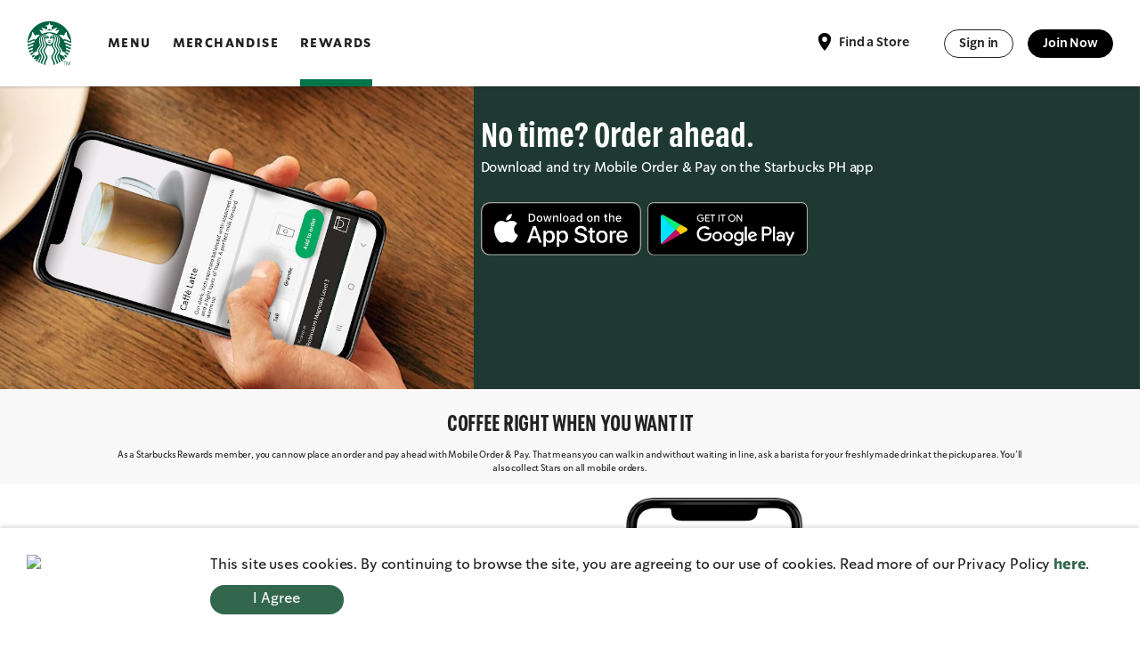

--- FILE ---
content_type: text/html; charset=UTF-8
request_url: https://starbuckscard.ph/sbcard/download
body_size: 11272
content:


<!DOCTYPE html>
<html lang="en">
<head>
<title>Starbucks® Rewards</title>
<meta name="viewport" content="width=device-width, initial-scale=1, maximum-scale=5"/>
<link rel="manifest" href="https://starbuckscard.ph/sbcard/manifest.json"/>
<meta name="theme-color" content="#2A312C" />
<meta name="apple-mobile-web-app-capable" content="yes">
<meta name="apple-mobile-web-app-status-bar-style" content="black-translucent"/>
<meta name="description" content="Experience the best Starbucks® has to offer!"/>

<link rel="shortcut icon" type="image/x-icon" href="https://starbuckscard.ph/sbcard/public/icons/touch-icon-iphone.png">
<link rel="icon" href="https://starbuckscard.ph/sbcard/public/icons/touch-icon-iphone.png">
<link rel="apple-touch-icon" href="https://starbuckscard.ph/sbcard/public/icons/touch-icon-iphone.png">
<link rel="apple-touch-icon" sizes="72x72" href="https://starbuckscard.ph/sbcard/public/icons/touch-icon-ipad.png">
<link rel="apple-touch-icon" sizes="114x114" href="https://starbuckscard.ph/sbcard/public/icons/touch-icon-iphone4.png">


<!-- <link rel="stylesheet" href="https://stackpath.bootstrapcdn.com/bootstrap/4.3.1/css/bootstrap.min.css" integrity="sha384-ggOyR0iXCbMQv3Xipma34MD+dH/1fQ784/j6cY/iJTQUOhcWr7x9JvoRxT2MZw1T" crossorigin="anonymous"> -->
<link rel="stylesheet" href="https://cdn.jsdelivr.net/npm/bootstrap@5.1.3/dist/css/bootstrap.min.css" integrity="sha384-1BmE4kWBq78iYhFldvKuhfTAU6auU8tT94WrHftjDbrCEXSU1oBoqyl2QvZ6jIW3" crossorigin="anonymous">


<link href="https://starbuckscard.ph/sbcard/public/css/fonts/all.css" rel="stylesheet">
<link rel="stylesheet" href="https://starbuckscard.ph/sbcard/public/css/sbcard.css?37">
<!-- <link rel="stylesheet" href="https://starbuckscard.ph/sbcard/public/css/menu.css?11"> -->
<link rel="stylesheet" href="https://starbuckscard.ph/sbcard/public/css/style.css?17">

<script src="https://starbuckscard.ph/sbcard/public/js/svg-inject.min.js" nonce="3426c7f26g"></script>
<script src="https://starbuckscard.ph/sbcard/public/js/nav.js?2" nonce="2426c7f26g"></script>

<style>
.footer_style{
	font-size: x-small; 
	color: #1C1B1B; 
	background-color: #F1F0EC; 
	height: 300px; 
	margin-top: -200px; 
	padding-top: 200px;
}
ul.listStyle li {
  list-style-type: disc;
}
</style>


</head>

<body>
<script src="https://www.gstatic.com/firebasejs/7.16.1/firebase-app.js" nonce="1116c7f26g"></script>

<script nonce="2216c7f26g">
  // Your web app's Firebase configuration
  var firebaseConfig = {
    apiKey: "AIzaSyBEbloeeoNYHzRnNNPqMCa_K3SorsdIcyo",
    authDomain: "starbucks-philippines.firebaseapp.com",
    databaseURL: "https://starbucks-philippines.firebaseio.com",
    projectId: "starbucks-philippines",
    storageBucket: "starbucks-philippines.appspot.com",
    messagingSenderId: "844612169197",
    appId: "1:844612169197:web:b7e8024530234150580be4"
  };
  // Initialize Firebase
  firebase.initializeApp(firebaseConfig);
</script>


	



<!-- Header Navigation -->
<nav class="navbar main-nav fixed-top navbar-expand-md py-0">

    <div class="container-fluid ps-4 px-md-5 container-xxl">

                                    <a class="navbar-brand" href="https://starbucks.ph/home"><img
                        src="https://starbuckscard.ph/sbcard/public/images/sblogo.svg"
                        alt="Starbucks Logo" /></a>
                                                                                
        <ul class="nav nav-left me-auto d-md-flex d-none">

                                                                            <li class="nav-item ">
                        <a href="https://starbucks.ph/menu"
                            class="">MENU</a>
                    </li>
                                                                <li class="nav-item ">
                        <a href="https://starbucks.ph/merchandise"
                            class="">MERCHANDISE</a>
                    </li>
                                                                <li class="nav-item ">
                        <a href="https://starbuckscard.ph/sbcard/"
                            class=" active ">REWARDS</a>
                    </li>
                            
        </ul>

        <ul class="nav nav-right ms-auto d-md-flex d-none">

            <li class="nav-item mr6">
                <a href="https://starbucks.ph/stores"><img class="small-ic" src="https://starbuckscard.ph/sbcard/public/images/ic_location.svg" onload="SVGInject(this)">
                    Find a Store</a>
            </li>

                        <li class="nav-item">
                <a href="https://starbuckscard.ph/sbcard/signin"
                    class="sb-button sb-button--default sb-button--black mr3">Sign in</a>
            </li>
            <li class="nav-item">
                <a href="https://starbuckscard.ph/sbcard/signup"
                    class="sb-button sb-button--positive sb-button--black">Join Now</a>
            </li>
            

        </ul>
        <button class="burger-nav d-block d-md-none closed">

            <span class="burger1"></span>
            <span class="burger2"></span>
            <span class="burger3"></span>
            <span class="circle-hover"></span>

        </button>

    </div>

</nav>
<!-- Header Navigation -->

<!-- Drawer Navigation -->
<div class="drawer-cont container-fluid">

    <nav class="drawer-nav">

        <ul class="main-links">


                                                                            <li class="nav-item  py-4 ">
                        <a href="https://starbucks.ph/menu" class="">Menu</a>
                    </li>
                                                                <li class="nav-item  py-4 ">
                        <a href="https://starbucks.ph/merchandise" class="">Merchandise</a>
                    </li>
                                                                <li class="nav-item  py-4 ">
                        <a href="https://starbuckscard.ph/sbcard/" class=" active ">Rewards</a>
                    </li>
                            
        </ul>

        <div class="divider mb-5"></div>

        <ul>

            <li class="nav-item find-store pb-4">
                <a href="https://starbucks.ph/stores"><img class="small-ic" src="https://starbuckscard.ph/sbcard/public/images/ic_location.svg" onload="SVGInject(this)">
                    <span>Find a Store</span></a>
            </li>
                        <li class="nav-item py-3">
                <a href="https://starbuckscard.ph/sbcard/signin"
                    class="sb-button sb-button--default sb-button--black mr3">Sign in</a>
            </li>
            <li class="nav-item py-3">
                <a href="https://starbuckscard.ph/sbcard/signup"
                    class="sb-button sb-button--positive sb-button--black">Join Now</a>
            </li>
            

        </ul>


    </nav>
    <div class="drawer-overlay"></div>
</div>

<!-- Drawer Navigation -->








<div id="cookiePrompt" class="cookie-prompt">
	<div class="row cookie-prompt-container">
		<div class="col-2 text-center">
			<!-- <img class="cookie-img" alt="Cookies" src="https://starbuckscard.ph/sbcard/public/images/ic_cookies.svg"> -->
            <img class="w-50 d-md-flex d-none" src="https://starbucks.ph/images/npc_seal_2025.png">
            <img class="w-100 d-md-none d-flex my-auto" src="https://starbucks.ph/images/npc_seal_2025.png">
		</div>
		<div class="col-10 my-auto">
			<p>
			This site uses cookies. By continuing to browse the site, you are agreeing to our use of cookies. Read more of our Privacy&nbsp;Policy&nbsp;<a style="font-style: none;color:#32674D;" href="https://starbuckscard.ph/sbcard/privacy"><b>here</b></a>.
			</p>

			<button id="cookieButton" class="btn green-btn float-right text-xs" style="width: 150px;">I Agree</button>
		</div>
	</div>
</div>





<div class="container" style="margin-top: 50px; padding-right: 0px; padding-left: 0px; margin-right: 0px; margin-left: 0px;">
	<div class="row" style="justify-content: center; background-color: #f9f9f9;">
		<div class="col-md-5 col-sm-12 col-xs-12" style="text-align: center; padding: 0; background-color: #f9f9f9;">
			<img class="home_banner_img" alt="Mobile Order & Pay" src="https://starbuckscard.ph/sbcard/public/images/mobileorder/banner_img2.jpg" style="width: 100%;max-width: 100%;">
		</div>


		<div class="col-md-7 col-sm-12 col-xs-12" style="padding-bottom: 30px; background-color: #1e3932;">
			<div class="home_banner_container">
				<h1 class="home_banner_text_top" style="font-family: Pike-Bold; color: white;">No time? Order ahead.</h1>
				<h1 style="font-family: SoDoSans-Regular; color: white; font-size: 1.5rem;">Download and try Mobile Order & Pay on the Starbucks PH app </h1>
				<br>
				

				<a class="download-link" href="https://apps.apple.com/ph/app/starbucks-philippines/id1363216428" target="_dwin" rel="noopener noreferrer">
					<img style="width: 180px; height: auto;" src="https://starbuckscard.ph/sbcard/public/images/appstore_badge.svg">
				</a>
				<a class="download-link" href="https://play.google.com/store/apps/details?id=com.starbucks.ph" target="_awin" style="padding-left: 4px;" rel="noopener noreferrer">
					<img style="width: 180px; height: auto;" src="https://starbuckscard.ph/sbcard/public/images/playstore_badge.svg">
				</a>
			</div>
		</div>
	</div>
</div>


<div class="row" style="padding-top: 20px; margin-bottom: 0px; justify-content: center; background-color: #f9f9f9;">
	<div class="col-md-12" style="text-align: center;">
		<span style="font-family: Pike-Bold; ; font-size: 2.5rem; text-align: center;">
			COFFEE RIGHT WHEN YOU WANT IT
		</span>
	</div>

	<div class="col-md-10" style="text-align: center;">
		<p style="font-family: SoDoSans-Regular; font-size: 1rem; padding: 10px 20px 0px 20px;">
			As a Starbucks Rewards member, you can now place an order and pay ahead with Mobile Order &amp; Pay. That means you can walk in and without waiting in line, ask a barista for your freshly made drink at the pickup area. You’ll also collect Stars on all mobile orders.
		</p>
	</div>
</div>


<div class="container" style="margin-top: 10px; padding-right: 0px; padding-left: 0px; margin-right: 0px; margin-left: 0px;">
	<div class="row" style="justify-content: center;">
		


		<div class="col-md-3 col-sm-12 col-xs-12 download_onp_section_padding">
			<div>

				<p class="download_onp_inst_title">LOGIN</p>
				<p class="download_onp_inst_text">
					Register to Starbucks® Rewards or login to your account if you’re already a member. You’ll need a Starbucks® Rewards account to use Mobile Order & Pay.
				</p>


								
			</div>
		</div>

		<div class="col-md-4 col-sm-12 col-xs-12" style="text-align: center; padding-top: 5px; padding-bottom: 15px;">
						<img alt="Mobile Order & Pay Screen" src="https://starbuckscard.ph/sbcard/public/images/mobileorder/MOPWeb_Login.png" style="max-width: 200px; height: auto;">
		</div>
	</div>
</div>


<div class="container" style="margin-top: 10px; padding-right: 0px; padding-left: 0px; margin-right: 0px; margin-left: 0px;">
	<div class="row" style="justify-content: center; background-color: #f9f9f9;">

		<div class="col-md-3 col-sm-12 col-xs-12 download_onp_section_padding">
			<div>
				<p class="download_onp_inst_title">ORDER</p>
				<p class="download_onp_inst_text">
          Tap ORDER to choose and customize your favorite beverage and food then select the nearest store and pickup option.
				</p>
				
				<br>
			</div>
		</div>

		<div class="col-md-4 col-sm-12 col-xs-12" style="text-align: center; padding-top: 15px; padding-bottom: 15px;">
			<img alt="Mobile Order" src="https://starbuckscard.ph/sbcard/public/images/mobileorder/MOPWeb_Order.png" style="max-width: 200px; height: auto;">
		</div>
		
	</div>
</div>



<div class="container" style="margin-top: 10px; padding-right: 0px; padding-left: 0px; margin-right: 0px; margin-left: 0px;">
	<div class="row" style="justify-content: center;">

		<div class="col-md-3 col-sm-12 col-xs-12 download_onp_section_padding">
			<div>
				<p class="download_onp_inst_title">PAY</p>
				<p class="download_onp_inst_text">
					Pay using your Starbucks® Rewards account and collect Stars on all mobile orders.
				</p>
			</div>
		</div>

		<div class="col-md-4 col-sm-12 col-xs-12" style="text-align: center; padding-top: 15px; padding-bottom: 15px;">
			<img alt="Mobile Order & Pay Screen" src="https://starbuckscard.ph/sbcard/public/images/mobileorder/MOPWeb_Pay.png" style="max-width: 200px; height: auto;">
		</div>
		
	</div>
</div>



<div class="container" style="margin-top: 10px; padding-right: 0px; padding-left: 0px; margin-right: 0px; margin-left: 0px;">
	<div class="row" style="justify-content: center; background-color: #f9f9f9;">
		<div class="col-md-3 col-sm-12 col-xs-12 download_onp_section_padding">
			<div>
				<p class="download_onp_inst_title">PICK-UP</p>
				<p class="download_onp_inst_text">
					Head to the store, ask a barista for your order at the pickup area and enjoy your drink!
				</p>
			</div>
		</div>

		<div class="col-md-4 col-sm-12 col-xs-12" style="text-align: center; padding-top: 15px; padding-bottom: 15px;">
			<img alt="Mobile Order & Pay Screen" src="https://starbuckscard.ph/sbcard/public/images/mobileorder/MOPWeb_Pickup.png" style="max-width: 200px; height: auto;">
					</div>

		
		
	</div>
</div>





<div class="row" style="margin-top: 0px; padding-top: 50px; padding-bottom: 10px; background-color: #F1F0EC;">
	<div class="col-md-2"></div>
	<div class="col-md-8 home_faq_div8">
		<span class="home_faq_topic" style="font-size: 28px;">
		Frequently Asked Questions
		</span>			
	</div>
	<div class="col-md-2"></div>
</div>

<div class="row" style="justify-content: center; padding-top: 10px; padding-bottom: 32px; background-color: #F1F0EC;">
		<div class="col-12 col-md-8">
			<div style="border-radius: 5px;box-shadow:0px 1px 3px 1px rgba(0, 0, 0, 0.2); background-color: #F1F0EC;">
				<div class="accordion">
					
										<div class="card">
						<div class="card-header" style="padding:0px; background-color: #F1F0EC;">
							<button type="button" style="width: 100%; border: 0px;background: transparent;border: 0px;text-align: left;padding: 10px 20px;" data-bs-toggle="collapse" data-bs-target="#collapse83" aria-expanded="true" aria-controls="collapse83">Why do some items display as "Temporarily out of stock" in the app even though they may still be available in the store?</button>
							<img class="arrow-right" style="position: absolute; right: 0px; top: 0px;padding:16px 18px" src="https://starbuckscard.ph/sbcard/public/images/ic_dropdown.svg">
						</div>
						<div id="collapse83" class="faq_collapsible collapse">
								<details>
									<summary class="text-small">If an item is almost sold out at the store, "Temporarily out of stock" will be displayed in the app to ensure the last few are available for in-store orders.</summary>
								</details>
						</div>
					</div>
										<div class="card">
						<div class="card-header" style="padding:0px; background-color: #F1F0EC;">
							<button type="button" style="width: 100%; border: 0px;background: transparent;border: 0px;text-align: left;padding: 10px 20px;" data-bs-toggle="collapse" data-bs-target="#collapse92" aria-expanded="true" aria-controls="collapse92">Can I order the drink to arrive at a time of my choosing?</button>
							<img class="arrow-right" style="position: absolute; right: 0px; top: 0px;padding:16px 18px" src="https://starbuckscard.ph/sbcard/public/images/ic_dropdown.svg">
						</div>
						<div id="collapse92" class="faq_collapsible collapse">
								<details>
									<summary class="text-small">At this time, there isn’t an option to specify order pick-up time. After placing an order through Mobile Order & Pay, it is immediately sent to the selected store and our baristas will begin preparing the order. The mobile ordering feature will provide you with an approximate wait time, you can go to the selected store within the approximate wait time.</summary>
								</details>
						</div>
					</div>
										<div class="card">
						<div class="card-header" style="padding:0px; background-color: #F1F0EC;">
							<button type="button" style="width: 100%; border: 0px;background: transparent;border: 0px;text-align: left;padding: 10px 20px;" data-bs-toggle="collapse" data-bs-target="#collapse91" aria-expanded="true" aria-controls="collapse91">I am an existing Starbucks® Philippines app user. How do I access the Order feature?</button>
							<img class="arrow-right" style="position: absolute; right: 0px; top: 0px;padding:16px 18px" src="https://starbuckscard.ph/sbcard/public/images/ic_dropdown.svg">
						</div>
						<div id="collapse91" class="faq_collapsible collapse">
								<details>
									<summary class="text-small">Make sure you have installed the most recent update for the app. Check the App Store or Google Play to see if there is an available update. In some cases, users may need to delete the old version of the app and reinstall the latest version.</summary>
								</details>
						</div>
					</div>
										<div class="card">
						<div class="card-header" style="padding:0px; background-color: #F1F0EC;">
							<button type="button" style="width: 100%; border: 0px;background: transparent;border: 0px;text-align: left;padding: 10px 20px;" data-bs-toggle="collapse" data-bs-target="#collapse90" aria-expanded="true" aria-controls="collapse90">What is the average wait-time for a Mobile Order & Pay order?</button>
							<img class="arrow-right" style="position: absolute; right: 0px; top: 0px;padding:16px 18px" src="https://starbuckscard.ph/sbcard/public/images/ic_dropdown.svg">
						</div>
						<div id="collapse90" class="faq_collapsible collapse">
								<details>
									<summary class="text-small">Wait times vary per store, depending on a variety of factors, such as peak hours.</summary>
								</details>
						</div>
					</div>
										<div class="card">
						<div class="card-header" style="padding:0px; background-color: #F1F0EC;">
							<button type="button" style="width: 100%; border: 0px;background: transparent;border: 0px;text-align: left;padding: 10px 20px;" data-bs-toggle="collapse" data-bs-target="#collapse89" aria-expanded="true" aria-controls="collapse89">Can I cancel or change the wait time of my order after I’ve placed it?</button>
							<img class="arrow-right" style="position: absolute; right: 0px; top: 0px;padding:16px 18px" src="https://starbuckscard.ph/sbcard/public/images/ic_dropdown.svg">
						</div>
						<div id="collapse89" class="faq_collapsible collapse">
								<details>
									<summary class="text-small">No. After placing an order through Mobile Order & Pay, it is immediately sent to the selected store and our baristas will begin preparing the order. Once the app displays the approximate wait time, you cannot change the wait time of the order.</summary>
								</details>
						</div>
					</div>
										<div class="card">
						<div class="card-header" style="padding:0px; background-color: #F1F0EC;">
							<button type="button" style="width: 100%; border: 0px;background: transparent;border: 0px;text-align: left;padding: 10px 20px;" data-bs-toggle="collapse" data-bs-target="#collapse88" aria-expanded="true" aria-controls="collapse88">Why didn’t I receive push notification for my Mobile Order?</button>
							<img class="arrow-right" style="position: absolute; right: 0px; top: 0px;padding:16px 18px" src="https://starbuckscard.ph/sbcard/public/images/ic_dropdown.svg">
						</div>
						<div id="collapse88" class="faq_collapsible collapse">
								<details>
									<summary class="text-small">Please ensure Notifications are allowed under Settings in the Starbucks® Philippines app and your mobile device in order to receive push notification when your Mobile Order is ready for pick up at store.</summary>
								</details>
						</div>
					</div>
										<div class="card">
						<div class="card-header" style="padding:0px; background-color: #F1F0EC;">
							<button type="button" style="width: 100%; border: 0px;background: transparent;border: 0px;text-align: left;padding: 10px 20px;" data-bs-toggle="collapse" data-bs-target="#collapse87" aria-expanded="true" aria-controls="collapse87">How long will my order take through Mobile Order & Pay?</button>
							<img class="arrow-right" style="position: absolute; right: 0px; top: 0px;padding:16px 18px" src="https://starbuckscard.ph/sbcard/public/images/ic_dropdown.svg">
						</div>
						<div id="collapse87" class="faq_collapsible collapse">
								<details>
									<summary class="text-small">When you place your order, you will be given an estimated pick up time. Times will vary according to the store and time of day. You will also receive a push notification when your order is ready at store.</summary>
								</details>
						</div>
					</div>
										<div class="card">
						<div class="card-header" style="padding:0px; background-color: #F1F0EC;">
							<button type="button" style="width: 100%; border: 0px;background: transparent;border: 0px;text-align: left;padding: 10px 20px;" data-bs-toggle="collapse" data-bs-target="#collapse86" aria-expanded="true" aria-controls="collapse86">Can I place an order before a store is open?</button>
							<img class="arrow-right" style="position: absolute; right: 0px; top: 0px;padding:16px 18px" src="https://starbuckscard.ph/sbcard/public/images/ic_dropdown.svg">
						</div>
						<div id="collapse86" class="faq_collapsible collapse">
								<details>
									<summary class="text-small">At this time, mobile orders can only be made once the store is open.</summary>
								</details>
						</div>
					</div>
										<div class="card">
						<div class="card-header" style="padding:0px; background-color: #F1F0EC;">
							<button type="button" style="width: 100%; border: 0px;background: transparent;border: 0px;text-align: left;padding: 10px 20px;" data-bs-toggle="collapse" data-bs-target="#collapse85" aria-expanded="true" aria-controls="collapse85">How close to store closing time can I place a Mobile Order & Pay order?</button>
							<img class="arrow-right" style="position: absolute; right: 0px; top: 0px;padding:16px 18px" src="https://starbuckscard.ph/sbcard/public/images/ic_dropdown.svg">
						</div>
						<div id="collapse85" class="faq_collapsible collapse">
								<details>
									<summary class="text-small">You can place a Mobile Order up to 30 minutes before the store closes.</summary>
								</details>
						</div>
					</div>
										<div class="card">
						<div class="card-header" style="padding:0px; background-color: #F1F0EC;">
							<button type="button" style="width: 100%; border: 0px;background: transparent;border: 0px;text-align: left;padding: 10px 20px;" data-bs-toggle="collapse" data-bs-target="#collapse84" aria-expanded="true" aria-controls="collapse84">Is there a maximum number of items that can be ordered through Mobile Order & Pay?</button>
							<img class="arrow-right" style="position: absolute; right: 0px; top: 0px;padding:16px 18px" src="https://starbuckscard.ph/sbcard/public/images/ic_dropdown.svg">
						</div>
						<div id="collapse84" class="faq_collapsible collapse">
								<details>
									<summary class="text-small">You can order a maximum of 15 items.</summary>
								</details>
						</div>
					</div>
										<div class="card">
						<div class="card-header" style="padding:0px; background-color: #F1F0EC;">
							<button type="button" style="width: 100%; border: 0px;background: transparent;border: 0px;text-align: left;padding: 10px 20px;" data-bs-toggle="collapse" data-bs-target="#collapse73" aria-expanded="true" aria-controls="collapse73">What is Mobile Order & Pay?</button>
							<img class="arrow-right" style="position: absolute; right: 0px; top: 0px;padding:16px 18px" src="https://starbuckscard.ph/sbcard/public/images/ic_dropdown.svg">
						</div>
						<div id="collapse73" class="faq_collapsible collapse">
								<details>
									<summary class="text-small">No time? No line. The Starbucks® Philippines mobile app for iPhone® or Android™ now allows Starbucks Rewards members to place an order and pay ahead before they reach the store. Mobile Order & Pay means you can walk in or park in a designated parking slot and then receive your freshly made order. The mobile ordering experience is seamlessly integrated into Starbucks® Philippines mobile app and Starbucks® Rewards program.</summary>
								</details>
						</div>
					</div>
										<div class="card">
						<div class="card-header" style="padding:0px; background-color: #F1F0EC;">
							<button type="button" style="width: 100%; border: 0px;background: transparent;border: 0px;text-align: left;padding: 10px 20px;" data-bs-toggle="collapse" data-bs-target="#collapse82" aria-expanded="true" aria-controls="collapse82">Are any in-store items not available on the Mobile Order & Pay menu?</button>
							<img class="arrow-right" style="position: absolute; right: 0px; top: 0px;padding:16px 18px" src="https://starbuckscard.ph/sbcard/public/images/ic_dropdown.svg">
						</div>
						<div id="collapse82" class="faq_collapsible collapse">
								<details>
									<summary class="text-small">While almost all of your favorite Starbucks beverages and food are available through Mobile Order & Pay, at this stage we are not currently offering some Limited-time Offer items, some Starbucks Reserve™ hand-brewed beverage, merchandise, whole beans for Mobile Order & Pay.</summary>
								</details>
						</div>
					</div>
										<div class="card">
						<div class="card-header" style="padding:0px; background-color: #F1F0EC;">
							<button type="button" style="width: 100%; border: 0px;background: transparent;border: 0px;text-align: left;padding: 10px 20px;" data-bs-toggle="collapse" data-bs-target="#collapse81" aria-expanded="true" aria-controls="collapse81">What can I purchase on Mobile Order & Pay?</button>
							<img class="arrow-right" style="position: absolute; right: 0px; top: 0px;padding:16px 18px" src="https://starbuckscard.ph/sbcard/public/images/ic_dropdown.svg">
						</div>
						<div id="collapse81" class="faq_collapsible collapse">
								<details>
									<summary class="text-small">Almost all of your favorite Starbucks beverages and food are available through Mobile Order & Pay. The Order section of the app has a menu which lists all available offerings at the participating store. With a few taps on your phone, you can customize your favorite beverages and choose to have food items served warm, just as you can with in store orders.</summary>
								</details>
						</div>
					</div>
										<div class="card">
						<div class="card-header" style="padding:0px; background-color: #F1F0EC;">
							<button type="button" style="width: 100%; border: 0px;background: transparent;border: 0px;text-align: left;padding: 10px 20px;" data-bs-toggle="collapse" data-bs-target="#collapse80" aria-expanded="true" aria-controls="collapse80">How do I choose which store to place my order at?</button>
							<img class="arrow-right" style="position: absolute; right: 0px; top: 0px;padding:16px 18px" src="https://starbuckscard.ph/sbcard/public/images/ic_dropdown.svg">
						</div>
						<div id="collapse80" class="faq_collapsible collapse">
								<details>
									<summary class="text-small">When you use Mobile Order & Pay for the first time, the app will default to the closest participating Starbucks® store to your current location. The app will also display the current menu availability and estimated pick-up time for your order from that store. You can change stores by tapping the map or using the "Search" function. Once your order is submitted, you cannot change the pick up store. After you’ve made your first Mobile Order & Pay order, the app will default to the store where you made your most recent Mobile Order & Pay purchase.</summary>
								</details>
						</div>
					</div>
										<div class="card">
						<div class="card-header" style="padding:0px; background-color: #F1F0EC;">
							<button type="button" style="width: 100%; border: 0px;background: transparent;border: 0px;text-align: left;padding: 10px 20px;" data-bs-toggle="collapse" data-bs-target="#collapse79" aria-expanded="true" aria-controls="collapse79">How do I pick up my order?</button>
							<img class="arrow-right" style="position: absolute; right: 0px; top: 0px;padding:16px 18px" src="https://starbuckscard.ph/sbcard/public/images/ic_dropdown.svg">
						</div>
						<div id="collapse79" class="faq_collapsible collapse">
								<details>
									<summary class="text-small">When our store partners have finished your order, you will receive a push notification provided by Starbucks® Philippines app. You can also go to the store where you placed your order within the estimated pick-up time and head to where you'd normally pick up your beverages and/or food.<br><br>For in-store pickup, once at the hand-off area, tell the barista your name and present your order details to enjoy your mobile order.<br><br>For curbside, check-in in the app once at the designated parking slot. This will inform the barista to bring deliver your mobile order.</summary>
								</details>
						</div>
					</div>
										<div class="card">
						<div class="card-header" style="padding:0px; background-color: #F1F0EC;">
							<button type="button" style="width: 100%; border: 0px;background: transparent;border: 0px;text-align: left;padding: 10px 20px;" data-bs-toggle="collapse" data-bs-target="#collapse78" aria-expanded="true" aria-controls="collapse78">Can I redeem rewards vouchers with my mobile order?</button>
							<img class="arrow-right" style="position: absolute; right: 0px; top: 0px;padding:16px 18px" src="https://starbuckscard.ph/sbcard/public/images/ic_dropdown.svg">
						</div>
						<div id="collapse78" class="faq_collapsible collapse">
								<details>
									<summary class="text-small">Yes, you can redeem rewards vouchers on eligible mobile order following the Starbucks Rewards terms of use.</summary>
								</details>
						</div>
					</div>
										<div class="card">
						<div class="card-header" style="padding:0px; background-color: #F1F0EC;">
							<button type="button" style="width: 100%; border: 0px;background: transparent;border: 0px;text-align: left;padding: 10px 20px;" data-bs-toggle="collapse" data-bs-target="#collapse77" aria-expanded="true" aria-controls="collapse77">Will I earn Stars on my mobile order?</button>
							<img class="arrow-right" style="position: absolute; right: 0px; top: 0px;padding:16px 18px" src="https://starbuckscard.ph/sbcard/public/images/ic_dropdown.svg">
						</div>
						<div id="collapse77" class="faq_collapsible collapse">
								<details>
									<summary class="text-small">Yes, you will earn Stars on your mobile order following the Starbucks Rewards terms of use.</summary>
								</details>
						</div>
					</div>
										<div class="card">
						<div class="card-header" style="padding:0px; background-color: #F1F0EC;">
							<button type="button" style="width: 100%; border: 0px;background: transparent;border: 0px;text-align: left;padding: 10px 20px;" data-bs-toggle="collapse" data-bs-target="#collapse76" aria-expanded="true" aria-controls="collapse76">How do I place an order?</button>
							<img class="arrow-right" style="position: absolute; right: 0px; top: 0px;padding:16px 18px" src="https://starbuckscard.ph/sbcard/public/images/ic_dropdown.svg">
						</div>
						<div id="collapse76" class="faq_collapsible collapse">
								<details>
									<summary class="text-small">To use Mobile Order & Pay, customers follow five easy steps:<br><br>1. Click on the "Order" option from the menu on the bottom panel of the screen.<br><br>2. Select the beverage and/or food items to order: Just as in our stores, beverages are customizable, including numerous options to modify size, number of espresso shots, dairy selections and more. You can order a maximum of 15 items per mobile order.<br><br>3. Select the store for pick up: Approximate wait times will be viewable on the customer’s phone prior to selecting store location. Menu items will also be updated based on availability after the store is selected. Directions will also be available, if needed.<br><br>4. Select preferred the pickup option available in the selected store.<br><br>5. Confirm by clicking "Order". At the time of order, payment is made from the customer’s default registered Starbucks Card in the app.<br><br>6. Proceed to the selected Starbucks® store to pick up your beverages and/or food: Orders are immediately sent to the selected store where baristas will begin preparing the items. When baristas have finished your order, you will receive a push notification provided by Starbucks® Philippines app.</summary>
								</details>
						</div>
					</div>
										<div class="card">
						<div class="card-header" style="padding:0px; background-color: #F1F0EC;">
							<button type="button" style="width: 100%; border: 0px;background: transparent;border: 0px;text-align: left;padding: 10px 20px;" data-bs-toggle="collapse" data-bs-target="#collapse75" aria-expanded="true" aria-controls="collapse75">How do I get Mobile Order & Pay on my phone?</button>
							<img class="arrow-right" style="position: absolute; right: 0px; top: 0px;padding:16px 18px" src="https://starbuckscard.ph/sbcard/public/images/ic_dropdown.svg">
						</div>
						<div id="collapse75" class="faq_collapsible collapse">
								<details>
									<summary class="text-small">Gaining access to Mobile Order & Pay is easy, with only a few simple steps needed:<br><br>1. Download the latest Starbucks® Philippines app for iPhone® and Android™. If you are an existing user of the app, check the App Store or Play Store to ensure the app has been updated to the latest version.<br><br>2. Ensure location services are turned on to allow the app to display the eligible stores.<br><br>3. Register to become a Starbucks® Rewards member if you aren’t already, or log into your account. Customers first need to register as a Starbucks® Rewards member to use of Mobile Order & Pay.<br><br>4. Click on the "Order" option from the menu on the bottom panel of the screen and you are ready to use Mobile Order & Pay.</summary>
								</details>
						</div>
					</div>
										<div class="card">
						<div class="card-header" style="padding:0px; background-color: #F1F0EC;">
							<button type="button" style="width: 100%; border: 0px;background: transparent;border: 0px;text-align: left;padding: 10px 20px;" data-bs-toggle="collapse" data-bs-target="#collapse74" aria-expanded="true" aria-controls="collapse74">Where is Mobile Order & Pay available?</button>
							<img class="arrow-right" style="position: absolute; right: 0px; top: 0px;padding:16px 18px" src="https://starbuckscard.ph/sbcard/public/images/ic_dropdown.svg">
						</div>
						<div id="collapse74" class="faq_collapsible collapse">
								<details>
									<summary class="text-small">Mobile Order & Pay is available to use in all stores in the Philippines.</summary>
								</details>
						</div>
					</div>
					

				</div>
			</div>
		</div>
</div>


<div id="help_div" class="row" style="margin-bottom: 10px; background-color: #F1F0EC;">
	<div class="col-md-2"></div>
	<div class="col-md-8 home_faq_div8">
		<!--img alt="Star" src="https://starbuckscard.ph/sbcard/public/images/ic_star.svg"-->
		<span class="home_faq_topic" style="font-size: 28px;">
			More Questions?
			<p class="home_faq_answer" style="font-size: 1rem; margin-bottom: 5px;">
				We want to help in any way we can. We’ve answered the most commonly asked questions 
				<a style="color: #1e3932; font-weight: 800; text-decoration: underline;" href="https://starbuckscard.ph/sbcard/faq">right over here</a>.
			</p>
			<p class="home_faq_answer" style="font-size: 1rem; ma">
				If you can't find what you're looking for, here's how to 
				<a style="color: #1e3932; font-weight: 800; text-decoration: underline;" href="#help_div" onclick="toggleContactDialog(true);">get in touch</a> with us.
			</p>
		</span>
		<!--img alt="Star" src="https://starbuckscard.ph/sbcard/public/images/ic_star.svg"-->
	</div>
	<div class="col-md-2"></div>
</div>


<div class="row" style="margin-top: 0px; padding-top: 0px; margin-bottom: 10px; background-color: #F1F0EC;">
	<div class="col-md-2"></div>
	<div class="col-md-8 home_faq_div8">
		<span class="home_faq_topic" style="font-size: 28px;">
			Terms of Use
			<p class="home_faq_answer" style="font-size: 1rem;">
				For full details on Stars and Starbucks® Rewards program, read our terms of use 
				<a style="color: #1e3932; font-weight: 800; text-decoration: underline;" href="https://starbuckscard.ph/sbcard/terms">here</a>. 
				<br><br>
				DTI Fair Trade Permit No. FTEB-136689 Series of 2022
			</p>
		</span>
	</div>
	<div class="col-md-2"></div>
</div>

<div id="contact_dialog" style="display:none;position:fixed;top:0px;z-index:6;height: 100vh; width: 100%;">
		<div style="position: absolute;margin: 0;top:50%;left:50%;-ms-transform:translate(-50%, -50%);transform:translate(-50%, -50%);background: white;width: 90%; box-shadow: 1px 1px 5px #00000055;padding: 40px;border-radius: 5px;">
			<img alt="X" onclick="toggleContactDialog(false);" src="https://starbuckscard.ph/sbcard/public/images/ic_close_black.svg" class="float-right btn" style="width: 40px;height: 40px;margin-top: -24px;margin-right: -24px;" />
			<div style="margin-bottom: 16px;"><img alt="Report" src="https://starbuckscard.ph/sbcard/public/images/ic_report.svg" style="margin-right: 16px;width: 30px;margin-top: -8px;"><h4 style="display: inline-block;">Contact Us</h4></div>
			<div>Hotline</div>
			<div class="text-xsmall text-muted" style="margin-bottom: 8px;">Monday to Friday, 9am-9pm<br>Saturday, 10am-8pm</div>
			<div><a class="btn" style="text-align: left;" href="tel:+63284626262">Call +632 84626262 (Metro Manila)</a></div>
			<div><a class="btn" style="text-align: left;" href="tel:1800104626262">Call 1-800-10-4626262 (domestic toll-free via PLDT)</a></div>
			
			<div><a class="btn" style="text-align: left;" href="mailto:card@starbucks.ph?subject=Starbucks%20Rewards%20-%20Inquiry" target="help_win" rel="noopener noreferrer">Email Customer Care</a></div>
		</div>
	</div>




<!--  Footer  -->
  <div class="footer-cont mt-2 mt-md-0" style="padding-top: 30px;">


      <div class="row site-map">

          
              <div class="link-col col-12 col-md-3  offset-lg-1  col-lg-2 mb-4 mb-md-0 ">
                  <ul class="px-4  accordion ">
                      <li>
                                                    <h4 class="links-header  mb-md-5 mb-4 accordion-button ">About Us</h4>
                                                </li>

                                                <li>
                                                                <a class="link mb-4"
                                      href="https://starbucks.ph/about-us">Our Company</a>
                                                        </li>
                                                <li>
                                                                <a class="link mb-4"
                                      href="https://starbucks.ph/stories">Stories and News</a>
                                                        </li>
                                                <li>
                                                                <a class="link mb-4"
                                      href="https://starbucks.ph/customer-service">Customer Service</a>
                                                        </li>
                                                <li>
                                                                <a class="link mb-4"
                                      href="https://careers.rustancoffeecorp.ph/">Careers</a>
                                                        </li>
                                        </ul>
              </div>

          
              <div class="link-col col-12 col-md-3  col-lg-2 mb-4 mb-md-0 ">
                  <ul class="px-4  accordion ">
                      <li>
                                                    <h4 class="links-header  mb-md-5 mb-4 accordion-button ">Order Online</h4>
                                                </li>

                                                <li>
                                                                <a class="link mb-4"
                                      href="https://starbucks.ph/order">Order on the App</a>
                                                        </li>
                                                <li>
                                                                <a class="link mb-4"
                                      href="https://starbucks.ph/delivery">Delivery</a>
                                                        </li>
                                                <li>
                                                                <a class="link mb-4"
                                      href="https://starbucks.ph/send-egifts">Send eGifts</a>
                                                        </li>
                                                <li>
                                                                <a class="link mb-4"
                                      href="https://starbucks.ph/grab">Grab Partnership</a>
                                                        </li>
                                        </ul>
              </div>

          
              <div class="link-col col-12 col-md-3  col-lg-2 mb-4 mb-md-0 ">
                  <ul class="px-4  accordion ">
                      <li>
                                                        <a href="https://starbuckscard.ph/sbcard">
                                                    <h4 class="links-header  mb-md-5 mb-4 accordion-button ">Rewards</h4>
                                                        </a>
                                                </li>

                                                <li>
                                                                <a class="link mb-4"
                                      href="https://starbuckscard.ph/sbcard/home">My Account</a>
                                                        </li>
                                                <li>
                                                                <a class="link mb-4"
                                      href="https://starbuckscard.ph/sbcard/history">View Transactions</a>
                                                        </li>
                                                <li>
                                                                <a class="link mb-4"
                                      href="https://starbuckscard.ph/sbcard/card/reload">Reload</a>
                                                        </li>
                                                <li>
                                                                <a class="link mb-4"
                                      href="https://starbuckscard.ph/sbcard/faq">FAQs</a>
                                                        </li>
                                        </ul>
              </div>

          
              <div class="link-col col-12 col-md-3  col-lg-2 mb-4 mb-md-0 ">
                  <ul class="px-4 ">
                      <li>
                                                        <a href="https://starbucks.ph/social-impact">
                                                    <h4 class="links-header ">Social Impact</h4>
                                                        </a>
                                                </li>

                                        </ul>
              </div>

          
              <div class="link-col col-12 col-md-3  col-lg-2 mb-4 mb-md-0 ">
                  <ul class="px-4 ">
                      <li>
                                                        <a href="https://starbucks.ph/promos">
                                                    <h4 class="links-header ">Promotions</h4>
                                                        </a>
                                                </li>

                                        </ul>
              </div>

          
          <div class="sb-logo-text d-lg-inline-block d-none">STARBUCKS®</div>

      </div>

      <div class="row">
          <div class="col-10 offset-1 divider"></div>
      </div>

      <div class="row soc-med-ics ">
            <ul class="flex-row d-flex ps-lg-0 ps-md-5 ps-4 ms-2 ms-md-0">
                <li><a href="http://www.facebook.com/StarbucksPhilippines"><img src="https://starbuckscard.ph/sbcard/public/images/facebook.png"></a></li>
                <li><a href="http://www.twitter.com/starbucksph"><img src="https://starbuckscard.ph/sbcard/public/images/twitter.png"></a></li>
                <li><a href="http://www.instagram.com/starbucksph"><img src="https://starbuckscard.ph/sbcard/public/images/instagram.png"></a></li>
                 <li><a href="https://www.youtube.com/channel/UColvYenSJ5Lc4cKrlb0Ajrw"><img src="https://starbuckscard.ph/sbcard/public/images/youtube.png"></a></li>
            </ul>
        </div>

      <div class="footer-secondary-menu row">
          <ul class="nav px-md-5 px-lg-0 flex-column flex-md-row">
                                <li class="nav-item mb-4 mb-md-0 px-4 px-md-0">
                      <a href="https://starbucks.ph/onlinepolicies/corp_web_accessibility"
                          class="me-5">Web Accessibility</a>
                  </li>
                                <li class="nav-item mb-4 mb-md-0 px-4 px-md-0">
                      <a href="https://starbucks.ph/onlinepolicies/corp_privacy_policy"
                          class="me-5">Privacy Policy</a>
                  </li>
                                <li class="nav-item mb-4 mb-md-0 px-4 px-md-0">
                      <a href="https://starbucks.ph/onlinepolicies/corp_terms_of_use"
                          class="me-5">Terms of Use</a>
                  </li>
                                <li class="nav-item mb-4 mb-md-0 px-4 px-md-0">
                      <a href="https://starbucks.ph/sitemap"
                          class="me-5">Site Map</a>
                  </li>
              
              <li class="copyright mt-3 me-lg-0 ms-lg-auto mt-md-4 mt-lg-0 px-4 px-md-0">© 2026 Starbucks® Coffee
                  Company. All rights reserved.</li>
          </ul>

      </div>



  </div>
  <!--  Footer  -->





<script src="https://cdnjs.cloudflare.com/ajax/libs/jquery/3.6.0/jquery.min.js" integrity="sha256-/xUj+3OJU5yExlq6GSYGSHk7tPXikynS7ogEvDej/m4=" crossorigin="anonymous"></script>
<script src="https://cdnjs.cloudflare.com/ajax/libs/popper.js/1.14.7/umd/popper.min.js" integrity="sha384-UO2eT0CpHqdSJQ6hJty5KVphtPhzWj9WO1clHTMGa3JDZwrnQq4sF86dIHNDz0W1" crossorigin="anonymous"></script>
<!-- <script src="https://stackpath.bootstrapcdn.com/bootstrap/4.3.1/js/bootstrap.min.js" integrity="sha384-JjSmVgyd0p3pXB1rRibZUAYoIIy6OrQ6VrjIEaFf/nJGzIxFDsf4x0xIM+B07jRM" crossorigin="anonymous"></script> -->
<script src="https://cdn.jsdelivr.net/npm/bootstrap@5.1.3/dist/js/bootstrap.min.js" integrity="sha384-QJHtvGhmr9XOIpI6YVutG+2QOK9T+ZnN4kzFN1RtK3zEFEIsxhlmWl5/YESvpZ13" crossorigin="anonymous"></script>

<script src="https://cdnjs.cloudflare.com/ajax/libs/feather-icons/4.9.0/feather.min.js" integrity="sha512-wDf6/iK+iu9N1zNvdOsL5/66HyMla4UHOkPkRYacvv9mSAD1S86XfrAvDFTX9S1FUzbwe9YOI11yOGALE8jQow==" crossorigin="anonymous" referrerpolicy="no-referrer"></script>
<script type="text/javascript" nonce="3116f6f1mg">
 var base_url = 'https://starbuckscard.ph/sbcard';
	$('.panel-collapse').on('show.bs.collapse', function () {
        $(this).siblings('.card.accordion .card-header').addClass('active');
      });

      $('.panel-collapse').on('hide.bs.collapse', function () {
        $(this).siblings('.card.accordion .card-header').removeClass('active');
      });
  </script>

<script type="text/javascript" nonce="8116f6f1mg">
	if ('serviceWorker' in navigator && 'PushManager' in window) {
    window.addEventListener('load', function() {
        navigator.serviceWorker.register('https://starbuckscard.ph/sbcard/service-worker.js').then(function(registration) {
            // Registration was successful
            console.log('ServiceWorker registration successful with scope: ', registration.scope);
        }, function(err) {
            // registration failed :(
            console.log('ServiceWorker registration failed: ', err);
        });
    });
}
</script>
<script src="https://starbuckscard.ph/sbcard/public/js/cc.js?40" nonce="8716f6f1mg"></script>
<script src="https://starbuckscard.ph/sbcard/public/js/script.js" nonce="90yuf6f17r"></script>

    <script src="https://starbuckscard.ph/sbcard/public/js/faq.js"></script>

</body>

</html>
	          



--- FILE ---
content_type: text/css
request_url: https://starbuckscard.ph/sbcard/public/css/sbcard.css?37
body_size: 4809
content:
a:hover {
	text-decoration: none !important;
}

@font-face {
font-family: SoDoSans-Light;
src: url(fonts/SoDoSans/SoDoSans-Light.otf);
}

@font-face {
font-family: SoDoSans-SemiBold;
src: url(fonts/SoDoSans/SoDoSans-SemiBold.otf);
}

@font-face {
font-family: SoDoSans-Regular;
src: url(fonts/SoDoSans/SoDoSans-Regular.otf);
}

@font-face {
font-family: SoDoSans-Bold;
src: url(fonts/SoDoSans/SoDoSans-Bold.otf);
}

@font-face {
font-family: LanderGrande-Light;
src: url(fonts/Lander/LanderGrande-Light.woff);
}

@font-face {
font-family: LanderTall-Light;
src: url(fonts/Lander/LanderTall-Light.woff);
}


@font-face {
font-family: LanderGrande-Regular;
src: url(fonts/Lander/LanderGrande-Regular.woff);
}

@font-face {
font-family: Pike-Bold;
src: url(fonts/Pike/Pike-Bold.woff);
}

@font-face {
font-family: Pike-Light;
src: url(fonts/Pike/Pike-Light.woff);
}

@font-face {
font-family: Pike-Regular;
src: url(fonts/Pike/Pike-Regular.woff);
}



body {
	font-family: SoDoSans,Helvetica Neue,Helvetica,Arial,sans-serif;
	-webkit-user-select: none;
	-webkit-tap-highlight-color: transparent;
	-webkit-touch-callout: none;
}

.container {
	max-width: 100% !important;
}


/*
.mini_card_balance{
	width: 17px;
	height: 16px;
	background: #9A8359 0% 0% no-repeat padding-box;
	border-radius: 2px 0px 0px 2px;
	margin-top: 20px;
	float: left;
}
.mini_card_balance_green{
	width: 6px;
	height: 16px;
	background: #32674D 0% 0% no-repeat padding-box;
	border-radius: 0px 2px 2px 0px;
	margin-top: 20px;
}*/

.check_balance_txtf{
	margin-top: 20px; 
	width: 136px; 
	height: 28px; 
	font-size: 12px; 
	display: inline;
	margin-bottom: 10px;
}

.check_balance_button_link{
	color: #32674D; 
	width: 48px; 
	font-size: 10px; 
	text-decoration: none !important;
	font-family: SoDoSans-SemiBold;
	line-height: 1.0;
}

.back_green_link{
	color: #32674D;  
	font-size: 10px; 
	text-decoration: none !important;
	font-family: SoDoSans-Regular;
}

.back_green_link:hover{
	color: #32674D;  
}

.back_green_link_bold{
	color: #32674D;  
	font-size: 12px; 
	text-decoration: none !important;
	font-family: SoDoSans-SemiBold;
}

.back_green_link_bold img{
	margin-right: 8px;
	margin-top: -2px;
}

.back_green_link_bold:hover{
	color: #32674D;  
}

.rounded_gray_box {
	background: #eee;
	padding: 20px;
	border-radius: 10px;
}

.rounded_red {
  border-radius: 10px;
  /*border: 1.5px solid rgb(225,37,27);*/
  background: #f7f7f7;
  padding: 5px;
  margin: 10px;
  width: 100%;
  height: auto;
}

.callout_box {
	position: relative;
	background: #eee;
	padding: 20px;
	border-radius: 10px;
}

.callout_box:after {
	left: 100%;
	top: 50%;
	border: solid transparent;
	content: " ";
	height: 0;
	width: 0;
	position: absolute;
	pointer-events: none;
	border-color: rgba(238, 238, 238, 0);
	border-left-color: #eee;
	border-width: 10px;
	margin-top: -10px;
}

.check_balance_button_arrow{
	color: #32674D; 
	width: 20px; 
	font-size: 16px; 
	text-decoration: none !important; 
	font-family: arial,sans-serif;
}

.sign_in_button{
	border-radius: 20px; 
	font-size: small; 
	background-color: #FFFFFF; 
	color: black; 
	margin-top: 12px;
}

.home_banner_container {
	text-align: left;
	padding-top: 60px;
}

.home_banner_text{
	margin-top: 20px;
	font-family: SoDoSans;
	letter-spacing: 0;
	color: #030303;
	opacity: 1;
	font-size: 20px;
}

.home_banner_text_top{
	margin-top: 20px;
	font-family: SoDoSans;
	letter-spacing: 0;
	color: #030303;
	opacity: 1;
	font-size: 38px;
}

.home_banner_img{
	max-width: 380px;
	height: auto;
}

.home_banner_title_image{
	width: 240px; 
	height: auto; 
	padding-top: 40px;
}

.rewards_text{
	font-size: 14px;
	width: 200px; 
}

.home_rewards_text{
	max-width: 167px;
}

.home_download_text{
	margin-top: 0px;
	font-family: SoDoSans;
	letter-spacing: 0;
	color: #030303;
	opacity: 1;
	font-size: 18px;
	text-align: left;
	line-height: 25px;
	margin-bottom: 20px;
}

.home_download_text2{
	margin-top: 10px;
	margin-bottom: 10px;
	font-size: 14px;
	text-align: left
}

.getting_started_sections{
	text-align: center;
	padding-bottom: 15px;
	vertical-align: bottom;
}

.home_hr_section_cutter{
	width: 30%; 
	border-top: 1px solid rgb(255, 255, 255);
}

.home_fineprint{
	font-family: SoDoSans; 
	font-size: 1.6rem; 
	margin-top: 10px;
}

.home_faq_div8{
	justify-content: left; 
	display: flex;
	flex-direction: row;
}

.home_faq_topic{
	font-family: SoDoSans; 
	font-size: 14px; 
	margin-left: 8px; 
	margin-right: 8px;
}

.home_faq{
	font-family: SoDoSans-Regular; 
	font-size: 16px;
	text-align: left;
	font-weight: 800;
	margin-left: 8px; 
	margin-right: 8px;
}

.home_faq_answer{
	font-family: SoDoSans; 
	font-size: 14px;
	text-align: left;
}


.footer_style{
	font-size: x-small; 
	color: #1C1B1B; 
	background-color: #F1F0EC;
	height: 150px; 
	padding-top: 30px;
	padding-bottom: 10px;
	/* margin-top: -200px; */
}

.download-container {
	display: flex;
	margin:16px; 
	background: #FAFAFA; 
	border-radius: 16px; 
	overflow: hidden;
}

.download-image {
	flex-basis: 45%;
	min-width:45%; 
	background-position: center; 
	background-size:cover;
	min-height: 280px;
}

.download-content {
	display: flex;
	flex-basis: 55%;
	min-width: 55%;
	align-items: center;
}

.download-link {
	text-decoration: none;
	width: 45%;
}

.download_onp_inst_title {
	font-family: Pike-Bold; 
	color: #1e3932; 
	font-size: 18px; 
	margin-bottom: 0px;
}

.download_onp_inst_text {
	font-family: SoDoSans-Regular; 
	font-size: 10px; 
	padding: 10px 20px 10px 0px;
}

.download_onp_section_padding {
	padding: 40px 0px 30px 30px;
}

.text-xsmall {
	font-size: 12px;
}

.text-small {
	font-family: SoDoSans; 
	font-size: 14px;
}

.text-normal {
	font-size: 16px;
}

.text-medium {
	font-size: 18px;
}

.text-large {
	font-size: 20px;
}

.text-xlarge {
	font-size: 24px;
}

.text-xxlarge {
	font-size: 28px;
}

.active-sb-card-container{
	min-height: 150px;
	margin-bottom: 20px;
}

.sb-card-container {
	/*background: #f7f7f7;*/
	margin: 5px 0px 4px auto;
	border-radius: 10px;
	/*box-shadow:0px 1px 3px 1px rgba(0, 0, 0, 0.2);*/
	display: inline-block;
}

.sb-card-container-selected {
	box-shadow: 0px 0px 1px 2px rgba(0, 0, 0, 1);
}

.sb-card-container img{
	border-radius: 10px;
}

.rotate-180 {
    -webkit-transform: rotate(180deg);
}


#cardDetails {
	transition: all .3s ease-in-out;
	-webkit-transition: all .3s ease-in-out;
	-moz-transition: all .3s ease-in-out;
}

#toggle-image {

	transition: all .3s ease-in-out;
	-webkit-transition: all .3s ease-in-out;
	-moz-transition: all .3s ease-in-out;
}

.arrow-right {
	transform: rotate(-90deg);
	-moz-transform: rotate(-90deg);
    -webkit-transform: rotate(-90deg);
}

.arrow-up {
	transform: rotate(-180deg);
	-moz-transform: rotate(-180deg);
    -webkit-transform: rotate(-180deg);
}

.faq_collapsible {
	padding: 20px;
}

.faq_collapsible details {
	margin-bottom: 16px;
}

.faq_collapsible summary {
	color: #32674D;
}

.text-green {
	color: #32674D!important;
}

.text-light {
	font-family: SoDoSans !important;
}

.text-wmedium {
	font-family: SoDoSans-SemiBold !important;
}

.text-bold {
	font-family: SoDoSans-Bold !important;
}

details summary::-webkit-details-marker {
  display:none;
}

details > summary:first-of-type {
    list-style-type: none;
}

summary:focus{
    outline: none;
}

.card-header{
	font-family: SoDoSans;
}

.card-header button:focus{
    outline: none;
}

.no-outline:focus {
	outline: 0!important;
}

.no-outline {
	border: 0px;
}


select {
	border:0;
	background: transparent;
	height: 26px;
	padding-left: 0;
}

input {
	background: transparent;
	border: 0;
	border-bottom: solid 1px lightgray;
	width: 100%;
	padding: 20px 10px 0px 0px;
}

input::-webkit-calendar-picker-indicator {
    background: url(../images/ic_dropdown.svg) no-repeat top;
    margin-top: 12px;
    width: 20px;
    height: 20px;
    color:transparent;
}

input:focus {
	outline: none;
}

label {
  position: absolute;
  top: 0;
  font-size: 16px;
  margin: 20px 0px 0px 0px;
  padding: 0px;
  -webkit-transition: top .2s ease-in-out,  font-size .2s ease-in-out;
  transition: top .2s ease-in-out,  font-size .2s ease-in-out;
}
 
label.active {
  top: -20px;
  font-size: 12px;
}

.active-btn {
	background: #32674D;
	color: white;
}

.dropdown-ul {
	list-style-type:none;
	padding: 0;
	margin: 0;
}

.btn:hover, .btn:focus {
	background:#ddd!important;
	display:inline-block;
	text-decoration:none;
}

.logo:hover {
	text-decoration:none;
}

.dropdown-ul li a:hover, .dropdown-ul li a:focus{
	background:#eee;
	display:block;
	text-decoration:none;
}

.dropdown-ul li button:hover, .dropdown-ul li button:focus{
	background:#eee;
	display:block;
	text-decoration:none;
}

.card_dropdown_item {
	width: 100%;
	border: 0px;
	padding: 0px;
}

.transaction_ul {
	list-style-type:none;
	padding: 0;
	margin: 0;
}

.transaction_ul li:hover, li:focus {
	background:#eee;
	display:block;
}

.transaction_item {
	display: flex;
	flex-direction: row;
}

.transaction_item_type {
	padding: 16px;
	min-width: 62px;
}

.transaction_item_details {
	display: flex;
	flex-direction: column;
	width: 100%;
	border-bottom: 1px solid #aaa; 
	padding-top: 16px; 
	padding-bottom: 16px; 
	padding-right: 8px;
}

.green-bullet li {
  color: #000; 
  /* set color of list item text */
  list-style: none; 
  /* Give the bullet room on the left hand side */
  padding: 0;
  position: relative;
}

.green-bullet li::before {
  color: #32674D;  
  /* color of bullet or square */
  content: "\2022"; 
  /* Unicode of character to precede the list item */
  font-size: 1.5em; 
  /* use em or % */ 
  left: -0.8em; 
  /* use em, line up bullet flush with left hand side */
  position: absolute;
  /* Set the bullet positioned absolutely top left */
  top: 0em; 
  /* use em or % */
  line-height: 17px;
}

#set-primary-btn {
	position:absolute;
	bottom:16px;
	right:24px;
	background:#ffffff99
}

.cookie-prompt {
	display: none;
	position: fixed;
    z-index: 100;
    background: #ffffff;
    width: 100%;
    bottom: 0;
    box-shadow: 0px -2px 5px #00000022;
}

.cookie-prompt-container {
	padding: 30px;
}

.green-btn {
	border-radius: 20px; 
	font-size: x-small; 
	background-color: #32674D; 
	color: white;
}

.menu_list {
	margin-top: 40px; 
	margin-bottom:40px; 
	padding-left: 0px;
	columns: 2;
	-webkit-columns: 2;
	-moz-columns: 2;
}

.manage_card_menu {
	list-style-type:none;
	padding-left: 0px;
	columns: 2;
	-webkit-columns: 2;
	-moz-columns: 2;
}



@media screen and (max-width: 767px) { 
	.download-container {
		flex-direction: column;
		margin-left: 5%;
		margin-right: 5%;
	}

	.download-image {
		min-height: 300px; 
	}

	.flip-card {
		min-height: 460px!important;
	}

	.add-card-fab {
		top:460px!important;
	}

}


@media screen and (min-width: 768px) { 

}

@media screen and (min-width: 992px) { 
	.download-link {
		text-decoration: none;
		width: 35%;
	}

	#set-primary-btn {
		position:absolute;
		bottom:16px;
		right:24px;
		background:#ffffff99
	}
}





/* Large devices (desktops, less than 1200px) */
@media (max-width: 1199.98px) { 


	#set-primary-btn {
		position:absolute;
		bottom:54px;
		right:24px;
		background:#ffffff99
	}

}


/* Medium devices (tablets, less than 992px) */
@media (max-width: 991.98px) { 

	#set-primary-btn {
		position:absolute;
		bottom:16px;
		right:24px;
		background:#ffffff99
	}
	
}


/* Small devices (landscape phones, less than 768px) */
@media (max-width: 767.98px) { 
	#set-primary-btn {
		position:absolute;
		bottom:82px;
		right:24px;
		background:#ffffff99
	}

	.home_banner_container {
		text-align: center;
		padding-top: 20px;
	}

	.text-xsmall {
	font-size: 9px;
	}

	.text-small {
		font-size: 11px;
	}

	.text-normal {
		font-size: 12px;
	}

	.text-medium {
		font-size: 13px;
	}

	.text-large {
		font-size: 15px;
	}

	.text-xlarge {
		font-size: 18px;
	}

	.text-xxlarge {
		font-size: 20px;
	}

	.manage_card_menu {
		list-style-type:none;
		padding-left: 0px;
		columns: 1;
		-webkit-columns: 1;
		-moz-columns: 1;
	}
}

/* Extra small devices (portrait phones, less than 576px)*/
@media (max-width: 575.98px) { 

	.text-xsmall {
	font-size: 11px;
	}

	.text-small {
		font-size: 12px;
	}

	.text-normal {
		font-size: 13px;
	}

	.text-medium {
		font-size: 14px;
	}

	.text-large {
		font-size: 16px;
	}

	.text-xlarge {
		font-size: 18px;
	}

	.text-xxlarge {
		font-size: 20px;
	}

	.menu_list {
		margin-top: 40px; 
		margin-bottom:40px; 
		padding-left: 0px;
		columns: 1;
		-webkit-columns: 1;
		-moz-columns: 1;
	}

	.manage_card_menu {
		list-style-type:none;
		padding-left: 0px;
		columns: 1;
		-webkit-columns: 1;
		-moz-columns: 1;
	}

}



/*Order and Pay CSS*/

.container-onp{
	margin-top:120px;
}

section.orderpay {    
	max-width:auto!important;
    --header-color: #243732;
    --body-color: #243732;
    --fill-color: #243732;
    --fill-light-color: #D7E9E3;
    --sb-color: #006241;
    --content-width: 1080px;
    --card-radius: 20px;
  }

section.orderpay {  
	
  font-family: 'SoDoSans-Regular', sans-serif;
  font-size: 14px;
  text-align: center;
  color: var(--body-color) !important;
}

.orderpay * {
    border-radius: 0px !important;
}

.orderpay h1,.orderpay h2,.orderpay h3,.orderpay h4,.orderpay h5,.orderpay h6 {
    font-family: 'SoDoSans-Bold', sans-serif;
    font-weight: 900;
    color: var(--header-color) !important;
}

.orderpay h1 {    
    font-size: 40px;
    letter-spacing: 7px;
    margin: 10px 0;
    position: relative;
}

.orderpay sup {
    font-size: 12px;
    position: absolute;
    top: 10px;
}

.orderpay p {
    line-height: 1.8em;
}

.orderpay .accordion-title {
    padding: 10px;
}

.orderpay .accordion.accordion-title:nth-child(1) div, .orderpay .accordion.accordion-title:nth-child(3) div {
    flex-flow: row-reverse;
    overflow: hidden;
}


.orderpay .accordion-title .card-header {
    background-color: #243732;
    padding: 0;
}

.orderpay .accordion-title .card-header h2 {
    font-size: 20px;
    letter-spacing: 5px;
    color: #fff !important;
}

.orderpay .accordion-inner {
    background-color: var(--fill-light-color);
}

.orderpay .accordion-inner div {
    margin: 1em 4em;
}

.orderpay .card,.orderpay  .card-header {
    border: none;
}

.orderpay a {
  text-decoration: none;
  color: var(--sb-color);
}

.orderpay a.btn {
    font-family: 'SoDoSans', sans-serif;
    color: #fff;
    background: var(--sb-color);
    border: none;
    padding: 5px 40px;
    border-radius: 50px !important;
    transition: all 0.5s;

}

.orderpay a.btn:hover {
    color: #fff;
    filter: opacity(75%);
}

.orderpay p.cta-spiel {
    font-size: 16px;
}

.orderpay .sb-w-50 {
    width: 50%;
}

.orderpay .card.accordion .card-header h2 {
    text-align: left;
    padding: 1em 3rem;
    margin: 0;
}

.orderpay .card.accordion .card-header h2:after {
    font-family: 'Font Awesome 5 Free';
    content: "\f078";    
    float: right;
    transition: all 0.5s;
}

.orderpay .card.accordion .card-header.active h2:after {
    -webkit-transform: rotate(180deg);
	-moz-transform: rotate(180deg);
	transform: rotate(180deg);
}

.orderpay .card-img {

	    display: block;
    width: 100%;
    height: 100%;
    background-size: cover;
    background-position: center;
    background-repeat: no-repeat;
	}

	@media only screen and (min-width:768px) {

		.card-body .row {
    	height: auto;
		}

	}


@media only screen and (max-width: 1024px) {
    .orderpay .card-img {
        width: auto;
        height: 100%;
    }
}

@media only screen and (max-width: 767px) {
    .orderpay .accordion.accordion-title div {
        flex-flow: column!important;
    }

    .orderpay .card-img {
    width: 100%;
    height: 265px;
}
    
    .orderpay .sb-w-50 {
        width: 100%;
    }

    .orderpay .card.accordion .card-header h2 {
        padding: 1.5em 1.3rem;
        font-size: 16px;
    }

    .orderpay .accordion-inner div {
	    margin: 1em 1em;
	}
}

@media only screen and (min-width:1025px) and (max-width:1200px) {

	
}



@media (min-width: 576px){

.orderpay.container {
max-width: 540px!important;

}

}

@media (min-width: 768px){

.orderpay.container {
max-width: 720px!important;
}

}

@media (min-width: 992px){

.orderpay.container {
max-width: 960px!important;

}

}

@media (min-width: 1200px){

.orderpay.container {
    max-width: 1140px!important;
}

}



.err_pop {
	position:fixed;
	top:0px;
	z-index:6000;
	height: 100vh; 
	width: 100%;

	-webkit-transition: opacity 3s ease-in-out;
    -moz-transition: opacity 3s ease-in-out;
    -ms-transition: opacity 3s ease-in-out;
    -o-transition: opacity 3s ease-in-out;
/*    opacity: 1;*/
}

.err_pop_div {
	position: absolute;
	margin: 0;
	padding: 30px;
	top:50%;
	left:50%;
	-ms-transform:translate(-50%, -50%);
	transform:translate(-50%, -50%);
	background: white;
	max-width: 420px;
	min-width: 320px;
	height: auto; 
/*	box-shadow: 1px 1px 5px #00000055;*/
	box-shadow: 2px 2px 10px #00000055;
	border-radius: 10px; 
/*	opacity: 75%;*/
	text-align: center!important;
}

.err_pop_inner{
	height: 90%; 
	color: var(--sbGreen); 
	font-size: 14px; 
	display: block;
}

.add-card-fab {
	top:580px;
}

.flip-card {
	background-color: transparent;
	width: 100%;
	height: 100%;
	min-height: 580px;
	perspective: 1000px; /* Remove this if you don't want the 3D effect */
	-webkit-perspective: 1000px;
	-moz-perspective: 1000px;
	scroll-snap-align: center;
  }
  
  /* This container is needed to position the front and back side */
  .flip-card-inner {
	position: relative;
	width: 100%;
	height: 100%;
	text-align: center;
	transition: transform 0.8s;
	-webkit-transition: transform 0.8s;
	-moz-transition: transform 0.8s;
	transform-style: preserve-3d;
	-webkit-transform-style: preserve-3d;
	-moz-transform-style: preserve-3d;
	border-radius: 10px;
  }
  
  /* Do an horizontal flip when you move the mouse over the flip box container */
  /* .flip-card:hover .flip-card-inner {
	transform: rotateY(180deg);
  } */
  .flip-card-action-back .flip-card-inner {
	transform: rotateY(180deg);
	-webkit-transform: rotateY(180deg);
	-moz-transform: rotateY(180deg);
  }

  .flip-card-action-front .flip-card-inner {
	transform: rotateY(-180deg);
	-webkit-transform: rotateY(-180deg);
	-moz-transform: rotateY(-180deg);
  }

  a.flip-card-front:hover{
	box-shadow: 0px 5px 6px 0px rgba(0, 0, 0, 0.1)!important;
	transform: scale(1);
	-webkit-transform: scale(1);
	-moz-transform: scale(1);
  }
  a.flip-card-front{
	transition: transform .2s;
	-webkit-transition: transform .2s;
	-moz-transition: transform .2s;
	transform: scale(0.98);
	-webkit-transform: scale(0.98);
	-moz-transform: scale(0.98);
  }
  /* Position the front and back side */
  .flip-card-front, .flip-card-back {

	position: absolute;
	width: 100%;
	height: 100%;	
	backface-visibility: hidden;
	-webkit-backface-visibility: hidden; /* Safari */
	-moz-backface-visibility: hidden; /* Moz */
	border-radius:10px;
	overflow:hidden;
	box-shadow: 0px 5px 6px 0px rgba(0, 0, 0, 0.1);
  }
  
  /* Style the front side (fallback if image is missing) */
  .flip-card-front {
	/* background-color: #bbb; */
	color: black;
  }
  
  /* Style the back side */
  .flip-card-back {
	background-color: #F9F9F9;
	color: black;
	transform: rotateY(180deg) translateZ(1px);
	-webkit-transform: rotateY(180deg) translateZ(1px);
	-moz-transform: rotateY(180deg) translateZ(1px);
  }


--- FILE ---
content_type: text/css
request_url: https://starbuckscard.ph/sbcard/public/css/style.css?17
body_size: 10063
content:
@font-face {
  font-family: "SoDoSans";
  src: url(fonts/SoDoSans-Black.otf) format("opentype");
   font-weight: 900;
  font-style: normal;
}

@font-face {
  font-family: "SoDoSans";
  src: url(fonts/SoDoSans-Regular.otf) format("opentype");
  font-weight: normal;
  font-style: normal;
}

@font-face {
    font-family: "SoDoSans";
  src: url(fonts/SoDoSans-Light.otf) format("opentype");
  font-weight: 200;
  font-style: normal;
}

@font-face {
  font-family: "SoDoSans";
  src: url(fonts/SoDoSans-Bold.otf) format("opentype");
  font-weight: bold;
  font-style: normal;
}

@font-face {
  font-family: "SoDoSans";
  src: url(fonts/SoDoSans-SemiBold.otf) format("opentype");
  font-weight: 600;
  font-style: normal;
}

@font-face {
  font-family: "Lander Grande";
  src: url(fonts/LanderGrande-SemiBold.otf) format("opentype");
  font-weight: 600;
  font-style: normal;
}





/* Colors */
:root {

    --sbGreen: #006241;
    --accGreen: #00754A;
    --lightGreen: #D4E9E2;
    --houseGreen: #1E3932;
    --trueBlack: rgba(0,0,0,.87);
    --warmNeutral: #F2F0EB;
    --coolNeutral: #F9F9F9;
    --trueWhite: #FFFFFF;
    --rewardsGold: #CBA258;
    --lightGold: #FAF6EE;
    --errorRed: #D62B1F;
    --warningYellow: #FBBC05;
    --lightGray: #E5E5E5;
    --black10: rgba(0,0,0,.1);
    --greenAccentHsl: 158 100% 23%;

/* Text Colors */

    --blackText: rgba(0,0,0,.87);
    --blackText2: rgba(0,0,0,.67);
    --blackText2a: rgba(0,0,0,.58);
    --blackText3: rgba(0,0,0,.47);
    --softBtext: #797979;
    --whiteText: #FFFFFF;
    --whiteText2: rgb(255 255 255 / 77%);

    /* Animation */
     --defaultAnimationEasing: cubic-bezier(0.25,0.1,0.25,1);
}


.level2 {
    display: none;
}

.level2 .menu-item .img-wrapper {
    align-self: center;
    margin-bottom: 1.6rem;
}

.row.menu-item-group.level2-header {
    margin-bottom: 0.2rem;
    margin-top: 2rem;
}

/* Card BG */

.darkg-bg2 .card-wrapper{
    background-color: var(--houseGreen);
}

.lightg-bg .content-box, .lightg-bg .card-wrapper {

    background-color: var(--lightGreen);
}

.darkg-bg .content-box,  .darkg-bg .card-wrapper {

    background-color: var(--sbGreen);
}
.lightgld-bg .content-box {
    background-color: var(--lightGold);
}

.item-stat {
    align-items: center;
}

.search-item {
    cursor: pointer;
}


.store-details-separator {
    padding: 1rem 4rem;
    background-color: var(--coolNeutral);
}

.store-details-separator p {
    margin-bottom: 0;
    text-transform: uppercase;
    letter-spacing: .03em;
    font-weight: 600;
    color: var(--blackText2a);
}

.store-hours {
    padding: 2rem 4rem;
}


/* Typography */

.filter-header h3 {
    font-size: 2.8rem;
    font-weight: 600;
}

p.store-status {
    font-size: 1.9rem;
    margin-bottom: 1.6rem;
    color: var(--blackText2a);
}

h3.store-title {
    font-size: 2.8rem;
    font-weight: bold;
}


.item-deets p {
    font-size: 1.3rem;
}

.search-item .item-title p {
    font-size: 1.3rem;
    margin-bottom: 0;
}

.search-item .item-address p {
    font-size: 1.3rem;
    color: var(--blackText);
    margin-bottom: 0.5rem;
}


.amens-item p {
    font-size: 1.3rem;
    margin-top: .8rem;
    color: var(--blackText3);
}

.light-text {
 color: var(--blackText3);
}

.text-semibold {
    font-weight: 600!important;
}
.text-bold {
    font-weight: 700!important;
}
.text-xl {
    font-size: 2.8rem!important;
}
.text-lg {
    font-size: 2.4rem!important;
}
.text-md {
    font-size: 2.0rem!important;
}
.text-sm {
    font-size: 1.6rem!important;
}
.text-xs {
    font-size: 1.4rem!important;
}
.text-xxs {
    font-size: 1.3rem!important;
}

 .promo-details-wrapper h5 {
    font-size: 1.8rem;
}

.promo-details-wrapper .item-desc p, .promo-details-wrapper .item-desc h5 {
    margin-bottom: 1.8rem;
}

.item-desc p , .item-desc .item-attributes {
    font-size: 1.3rem;
}

.item-desc p {
       color: var(--blackText2);
}

.item-desc .attr2 {
    color: var(--blackText2);
}

.other-links h5 {
    font-size: 1.8rem;
}

.other-item p {
    margin-bottom: 0;
    font-size: 1.3rem;
    color: var(--blackText2);
}
h3.item-title {
    font-size: 3.0rem;

    font-weight: 700;
    margin-bottom: 0;
}

.mechanics-line {
    height: 1px;
    margin-top: auto;
    margin-bottom: auto;
    margin-right: -2.3rem;
    background-color: #dee2e6!important;
}

.mechanics-content ol li {
    margin-bottom: 1.1rem;
    font-size: 1.5rem;
}

.mechanics-content ol {
    /*list-style-position: inside;*/
    margin-top: 1rem;
}

img.mechanics-icon {
    width: 44px;
    height: fit-content;
    margin-top: auto;
    margin-bottom: auto;
}

/*.reservation-form h3.item-title {
    font-size:2.4rem;
}*/

.merch-selection .merch-check i {
    font-size:4rem;
}

/*
.merch-card.selected .promo-img, .merch-card:hover .promo-img {
    outline:.8rem solid ;
}
.merch-card:hover .promo-img {
    opacity:.75;
}
.merch-card:hover {
    cursor:pointer;
}
*/
.merch-card .promo-img {
    transition: all .3s ease;
    outline-offset: -.8rem;
}



.merch-card.out-of-stock {
    cursor:not-allowed;
    opacity:.8;
}
.merch-card.out-of-stock .promo-img {
    outline:none!important;
    opacity:.75;
}


.merch-card i {
    transition: all .3s ease;
    opacity:0;

}
.merch-card.out-of-stock i {
    opacity:0!important;
}

.merch-card.selected i {
    opacity:1;
}

.reservation-form .store-pickup {
    font-size: 1.5rem;
    background-color: var(--coolNeutral);
    height: 4rem;
    background-size: 18px;
    border: 0;
    border-bottom: 1px solid;
    padding-left: 0;
}

.reservation-form .store-pickup:focus {
    box-shadow:none;
}



.additional-labels p {
    font-size: 1.8rem;
    align-self: center;
    margin-bottom: 0;
    color: var(--blackText2);
}
.item-details p.overline {
    color: var(--blackText2);
    font-size: 1.4rem;
    text-transform: uppercase;
    margin-bottom: 0.8rem;
}

.breadcrumbs a, .breadcrumbs {
    color: var(--blackText2);
}

.breadcrumbs span.current-cat{
    font-weight: bold;
}
.breadcrumbs a:hover {
    color: var(--blackText);
}


.level2-title h3 {
    font-size: 2.8rem;
    font-weight: bolder;
    margin-top: 0.8rem;
}

.search-overlay-content h5 {
    margin-bottom: 2rem;
    color: var(--whiteText);
    font-size: 2.2rem;
}



.menu-content .menu-item p {
    align-self: center;
    margin-left: 0rem;
    font-size: 2rem;
    color: var(--blackText);
    text-align: center;
}
.menu-content .menu-item.menu-high-item p {
    align-self: center;
    margin-left: 2rem;
    font-size: 2rem;
    color: var(--blackText);
    text-align: left;
    flex: 1;
    position: relative;
}

.menu-section-header h4 {
    font-weight: bold;
    color: var(--blackText);
    font-size: 2.4rem;
}

.menu-section-header {
    margin-top: 2rem;
    padding-bottom: 1rem;
    margin-bottom: 2rem;
    border-bottom: 1px solid var(--lightGray);
    padding-left: 0;
}


.menu-list ul li.menu-cat-header span {
    color: var(--blackText);
    font-size: 1.8rem;
    font-weight: 600;
    display: inline-block;
    margin-bottom: 2rem;
    margin-top: 2rem;

}

.menu-list li.menu-cat-child > a {
    color: var(--blackText3);
     font-size: 1.6rem;
     font-weight: 400;
}

.menu-list li.menu-cat-child {
    margin-bottom: 1.8rem;
}

h3.subheader-title {
    margin-bottom: 0;
    font-size: 2.4rem;
    /*font-weight: 600;*/
}

.dark-bg h2.hero-title, .dark-bg p.hero-desc {
       color: var(--whiteText);
}

h2.hero-title {

    font-weight: bolder;
    font-size: 4rem;
  /*  margin-bottom: 2.4rem;*/
}

h2.hero-title2 {
    color: var(--whiteText);
    font-size: 3.2rem;
    font-weight: 600;
}

p.hero-desc {
    font-size: 1.8rem;
}


.dark-bg p.overline1 {
    margin-bottom: 0;
    font-size: 1.6rem;
    letter-spacing: .1em!important;
    color: var(--whiteText2);
}

.dark-bg h3, .dark-bg p.overline1, .darkg-bg h3,  .darkg-bg2 h3 {
    color: var(--whiteText);
}

.darkg-bg p, .darkg-bg2 p {

    color: var(--whiteText2);
}


.lightg-bg h3, .lightgld-bg h3 {
    color:  var(--blackText);
}

 .lightg-bg p, .lightgld-bg p {
    color:  var(--blackText2);
 }

 h3.content-title {
    font-size: 24px;
    font-weight: 600;
}

.sb-logo-text {
    letter-spacing: .1em;
    text-transform: uppercase;
    font-weight: 900;
    position: absolute;
    right: 0;
    font-size: 24px;
    width: auto;
    z-index: 10;
    margin-top: 6rem;
    text-align: right;
    display: inline-block;
    transform: rotate(-90deg);
    -webkit-transform: rotate(-90deg);
    -ms-transform: rotate(-90deg);
    -moz-transform: rotate(-90deg);
}

.site-map h4.links-header {
    font-weight: 500;
    font-size: 16px;
    letter-spacing: .02em;
    color: var(--blackText);
}
.site-map a.link {
    color: var(--blackText2);
    font-size: 14px;
    display: inline-block;
}

.site-map a.link:hover {
    color: var(--blackText);

}


a {
  text-decoration: none;
}

.footer-secondary-menu.row li.nav-item a {
    font-size: 16px;
}

.footer-secondary-menu .copyright {
    color: var(--blackText1);
    font-size: 14px;
    font-weight: 100;
}

/* Typography */





body {
    font-family: SoDoSans,Helvetica Neue,Helvetica,Arial,sans-serif;
    font-size: 1.6rem;
    letter-spacing: -.01em;
    line-height: 1.5;
    -webkit-tap-highlight-color: rgba(0, 0, 0, 0);
    height: auto;
    -moz-osx-font-smoothing: grayscale;
    -webkit-font-smoothing: antialiased;
    font-feature-settings: "calt";
    color: var(--blackText);
}

html {
    font-family: sans-serif;
    font-size: 62.5%;
    -ms-text-size-adjust: 100%;
    -webkit-text-size-adjust: 100%;
    -webkit-tap-highlight-color: rgba(0,0,0,0);
    box-sizing: border-box;
    font-size: 62.5%;
    height: 100%;
}

a.navbar-brand {
    width: 40px;
    margin-right: 4rem;
}

a {
    cursor: pointer;
}



.nav-left .nav-item:first-of-type {
  padding-left: 0;

}
.nav-left .nav-item {
  padding-left: 2.4rem;
}

.nav-left .nav-item a {
    font-size: 1.4rem;
    font-weight: 700;
    letter-spacing: .1em;
    text-transform: uppercase;
    padding-top: 4rem;
    padding-bottom: 4rem;
    color: var(--blackText);
}

.nav-right .nav-item:first-of-type a{

    vertical-align: middle;
    font-weight: 600;

}

.nav-right .nav-item:first-of-type {
    padding-top: 4px;
}

.nav-item a {
  font-size: 1.4rem;
  color: var(--blackText);
}


.main-nav .nav-item a.active{
box-shadow: inset 0 -8px #00754a;
 padding-bottom: 4.2rem;
}

.nav-right li.nav-item:first-child a.active {
    box-shadow: inset 0px -6px #00754a;
    padding-top: 4rem;
    padding-bottom: 4.2rem;
}

.sticky-top-header {
    font-size: 1.3rem;
    font-weight: 700;
    letter-spacing: .1em;
    text-transform: uppercase;
    color: var(--whiteText);
}

.hiddenVisually {
    clip: rect(1px,1px,1px,1px)!important;
    border: 0!important;
    height: 1px!important;
    overflow: hidden!important;
    padding: 0!important;
    position: absolute!important;
    width: 1px!important
}

.bg-neutralWarm {
    background-color: #f2f0eb!important;
    /* background-color: var(--warmNeutral)!important */
}

.sb-rule {
    border: 0;
    margin: 0;
    color: var(--black10);
}

.sb-rule:before {
    border-top: 2px solid var(--black10);
    content: "";
    display: block
}

.sb-rule--thin:before {
    border-top-width: 1px
}

.sb-green {
    color:var(--sbGreen);
}

img.small-ic {
    width: 20px;

    margin-bottom: 4px;
        margin-right: 0.8rem!important;
}

 .mr6 {
    margin-right: 4rem!important;
}

.sb-button {
    display: inline-block;
    background: none;
    border-style: solid;
    border-width: 1px;
    border-radius: 50px;
    padding: 7px 16px;
    font-weight: 600;
    line-height: 1.2;
    text-align: center;
    text-decoration: none;
    -webkit-transition: all .2s ease;
    -moz-transition: all .2s ease;
    transition: all .2s ease;
}

a.sb-button.sb-button--default.sb-button--black2 {
    background-color: var(--trueWhite);
    border: 1px solid var(--blackText3);
    color: var(--blackText2);
}

.reservation-form a.link-button:hover {
    opacity:.75;
}

.sb-button--default.sb-button--darkTheme, .sb-button--default.sb-button--white {
    color: var(--trueWhite);
}

.sb-button--default.sb-button--black, .sb-button--default.sb-button--rewardsDefault {
    color: var(--trueBlack);
}

.sb-button--default, .sb-button--default.sb-button--rewardsGreen {
    color: var(--accGreen);
}

.sb-button--positive.sb-button--rewardsGreen:hover {
    background-color: hsl(var(--greenAccentHsl)/90%);
    border-color: hsl(var(--greenAccentHsl)/90%)
}


.mr3 {
    margin-right: 1.6rem!important;
}


.sb-button--positive, .sb-button--positive.sb-button--rewardsGreen {
    background-color: #00754a;
    border-color: #00754a;
    color: #fff;
}

.sb-button--positive.sb-button--black, .sb-button--positive.sb-button--rewardsDefault {
    background-color: #000;
    border-color: #000;
}

.sb-button--positive, .sb-button--positive.sb-button--rewardsGreen {
    background-color: #00754a;
    border-color: #00754a;

}

.sb-button--positive.sb-button--black:not(.sb-button--disabled):not(.sb-button--nonInteractive):not(.sb-button--loading):hover, .sb-button--positive.sb-button--rewardsDefault:not(.sb-button--disabled):not(.sb-button--nonInteractive):not(.sb-button--loading):hover {
    background-color: rgba(0,0,0,.7);
    border-color: rgba(0,0,0,.7);
}

.sb-button--default.sb-button--black:not(.sb-button--disabled):not(.sb-button--nonInteractive):not(.sb-button--loading):hover, .sb-button--default.sb-button--rewardsDefault:not(.sb-button--disabled):not(.sb-button--nonInteractive):not(.sb-button--loading):hover {
    background-color: rgba(0,0,0,.06);
}

.sb-button--default.sb-button--darkTheme:not(.sb-button--disabled):not(.sb-button--nonInteractive):not(.sb-button--loading):hover, .sb-button--default.sb-button--white:not(.sb-button--disabled):not(.sb-button--nonInteractive):not(.sb-button--loading):hover {
    background-color: hsla(0,0%,100%,.12);
}

.sb-button--default.sb-button--rewardsGreen:not(.sb-button--disabled):not(.sb-button--nonInteractive):not(.sb-button--loading):hover, .sb-button--default:not(.sb-button--disabled):not(.sb-button--nonInteractive):not(.sb-button--loading):hover {
    background-color: rgba(0,117,74,.08);
}

 a.sb-button--positive, a.sb-button--default.sb-button--white  {
  color: var(--trueWhite);
}

.nav-item a:not(.sb-button):hover {
  color:  var(--accGreen);
}

.nav-item a:not(.sb-button):hover svg.small-ic{
    fill:  var(--accGreen);
}

svg.small-ic {
    height: 20px;
    width: 20px;
    margin-bottom: 4px;
    margin-right: 0.3rem;

}

.main-nav {

    background-color: var(--trueWhite);
    height: 70px;
    -webkit-box-shadow: 0 1px 3px rgb(0 0 0 / 10%), 0 2px 2px rgb(0 0 0 / 6%), 0 0 2px rgb(0 0 0 / 7%);
    box-shadow: 0 1px 3px rgb(0 0 0 / 10%), 0 2px 2px rgb(0 0 0 / 6%), 0 0 2px rgb(0 0 0 / 7%);

}


.main-container {
    margin-top: 70px;
    position: relative;

}


.hero-banner.row {
    background-size: cover;
    background-repeat: no-repeat;
    background-position: center;
}

.hero-content .sb-button {
     margin-top: 1.4rem;
}

.content-box {
    text-align: center;
    padding-left: 3rem;
    padding-right: 3rem;
}





.content-column1 div {
    position: relative;
    padding-top: 4rem;
    padding-bottom: 4rem;
}

.content-column1 .img-content {
    width: 100%;
    height: 100%;
    position: absolute;
    top: 0;
    left: 0;
    background-position: center;
    background-size: cover;
    background-repeat: no-repeat;
}

.card-wrapper.row {
    --bs-gutter-x: 0;
}



.card-wrapper .img-wrapper .img-content {
    position: relative;
    height: 280px;
    width: 100%;
}

.content-column2 .img-content {
     width: 100%;
    height: 100%;
    position: absolute;
    top: 0;
    left: 0;
    background-position: center;
    background-size: cover;
    background-repeat: no-repeat;
}
.content-column2 .content-box {
     padding-top: 4rem;
    padding-bottom: 4rem;
}

.footer-cont {
    border-top: var(--lightGray) 1px solid;
    padding-top: 3rem;
    padding-bottom:2rem;
}

.site-map .link-col ul li {
    list-style: none;
}


.footer-cont .divider {
    display: block;
    height: 1px;
    background-color: var(--lightGray);
    margin-bottom: 3rem;
}



.hero-banner.row {
        height: 400px;
    }


.footer-cont .row {
    margin-left: 0;
    margin-right: 0;
}

button.burger-nav {
    width: auto;
    border: none;
    background-color: transparent;
    padding: 18px;
    position: relative;
}

.burger-nav span.burger1, .burger-nav span.burger2, .burger-nav span.burger3 {
    width: 20px;
    height: 2px;
    margin-bottom: 4px;
    border-radius: 2px;
    display: block;
    background-color: var(--blackText2);
}

button.burger-nav .burger3 {
    margin-bottom: 0;
}

.tooltip-rightborder {

    border-right: 0.5px solid rgba(0,0,0,.1);
}

.info-tooltip {
    width: 380px;
   position: absolute;
   padding-right: 4rem!important;
    padding-left: 4rem!important;
 visibility: hidden;
     bottom: calc(100% + 5px);
            left: 50%;
    position: absolute;
    transform: translateX(-37%);
    -webkit-transform: translateX(-37%);
    -moz-transform: translateX(-37%);

}

.info-tooltip > .row {


       background-color: var(--lightGold);
    border: 2px solid var(--rewardsGold);
    border-radius: 12px;
    color: rgba(0,0,0,.87);
    filter: drop-shadow(0 1px 3px rgba(0,0,0,.1)) drop-shadow(0 2px 2px rgba(0,0,0,.06)) drop-shadow(0 0 2px rgba(0,0,0,.07));
    will-change: filter;
}

.info-tooltip p {
    font-size: 1.4rem!important;
}


.tooltip-caret {
    bottom: 100%;
    filter: drop-shadow(0 5px 3px rgba(0,0,0,.1)) drop-shadow(0 3px 1px rgba(0,0,0,.06));
    width: 32px;
    will-change: filter;
    left: 50%;
    position: absolute;
    transform: translateX(-50%);
     visibility: hidden;

}

.tooltip-caret:after, .tooltip-caret:before {
    border-style: solid;
    border-width: 16px 16px 0;
    content: "";
    display: block;
    position: absolute;
    width: 0;
}

.tooltip-caret:before {
    border-color: var(--rewardsGold) transparent;
    bottom: 0;
}

.tooltip-caret:after {
    border-color: var(--lightGold) transparent;
    bottom: 2px;
}


span.circle-hover {
    width: 34px;
    height: 34px;
    background-color: var(--trueBlack);
    display: block;
    position: absolute;
    top: 8px;
    opacity: 0;
    left: 11px;
    border-radius: 17px;
    -webkit-transform-origin: center;
    -moz-transform-origin: center;
    transform-origin: center;
    -webkit-transition: all .2s ease-out;
    -moz-transition: all .2s ease-out;
    transition: all .2s ease-out;
    -webkit-transform-origin: center;
    -moz-transform-origin: center;
    transform-origin: center;
    -webkit-transform: scale(.4);
    -moz-transform: scale(.4);
    transform: scale(.4);

}

.close-btn span.circle-hover {
    width: 34px;
    height: 34px;
    background-color: var(--trueBlack);
    display: block;
    position: absolute;
    top: -27%;
    opacity: 0;
    left: 11px;
    border-radius: 17px;
    -webkit-transform-origin: center;
    -moz-transform-origin: center;
    transform-origin: center;
    -webkit-transition: all .2s ease-out;
    -moz-transition: all .2s ease-out;
    transition: all .2s ease-out;
    -webkit-transform-origin: center;
    -moz-transform-origin: center;
    transform-origin: center;
    -webkit-transform: scale(.4) translateX(-32px);
    -moz-transform: scale(.4) translateX(-32px);
    transform: scale(.4) translateX(-32px);

}

button.burger-nav:hover span.circle-hover{
    -webkit-transform: scale(1);
    -moz-transform: scale(1);
    transform: scale(1);
    opacity: 0.08;
}

.close-btn:hover span.circle-hover {
    -webkit-transform: scale(1)  translateX(-16px);
    -moz-transform: scale(1)  translateX(-16px);
    transform: scale(1) translateX(-16px);
    opacity: 0.08;
}



img.amens-ic {
    width: 30px;
    align-self: center;
}

.amens-item {
    margin-right: 2rem;
}

nav.drawer-nav ul {
    padding-left: 0;
    padding-right: 0;
}

nav.drawer-nav ul li {
    list-style: none;
    padding-left: 3.2rem;
    padding-right: 3.2rem;
}

nav.drawer-nav ul .nav-item a {

    font-size: 1.6rem;
}

nav.drawer-nav ul.main-links .nav-item a {
    font-size: 1.9rem;
    display: block;
}

.drawer-nav .divider {
    margin-left: 3.2rem;
    margin-right: 3.2rem;
    display: block;
    background-color: var(--lightGray);
    height: 2px;
}

.drawer-nav .find-store a span{

    color: var(--blackText2);

}

.drawer-cont.container-fluid {
    background-color: transparent;
    width: 100%;
    height: 100%;
    position: fixed;
    z-index: 1040;
    visibility: hidden;
    top:0;
}

.search-ovl-cont.container-fluid {
    background-color: transparent;
    width: 100%;
    height: 100%;
    position: fixed;
    z-index: 1000;
    visibility: hidden;
    top: 0;
    margin-top: 71px;
    margin-left: -9px;
}


.item-modal.container-fluid {
    background-color: transparent;
    width: 100%;
    height: 100%;
    position: fixed;
    z-index: 1050;
    visibility: hidden;
    top: 0;
    display: flex;
    overflow-y: scroll;

}

.hour-item.today p {
    font-weight: bold;
}

.item-modal .item-overlay {
    width: calc(100% + 9px);
    height: 100%;
    position: fixed;
    left: -9px;
    background-color: transparent;
    -webkit-transition: all .2s var(--defaultAnimationEasing);
    -moz-transition: all .2s var(--defaultAnimationEasing);
    transition: all .2s var(--defaultAnimationEasing);
}

.item-modal .item-overlay-content {
    border-radius: 8px;
    align-self: start;
    position: relative;
    height: fit-content;
    z-index: 1051;
    background-color: var(--trueWhite);
    -webkit-transition: all .4s ease;
    -moz-transition: all .4s ease;
    transition: all .4s ease;
    transform: translateY(-50px);
    -webkit-transform: translateY(-50px) ;
    -moz-transform: translateY(-50px) ;
    -ms-transform: translateY(-50px) ;
    opacity: 0;
}


.item-modal.open .item-overlay-content {
    opacity: 1;
    transform: translateY(0);
      -webkit-transform: translateY(0px) ;
    -moz-transform: translateY(0px) ;
    -ms-transform: translateY(0px) ;
    }

.search-ovl-cont .row.search-overlay-content {
    position: relative;
    z-index: 1051;
    top: -300px;
    background-color: var(--houseGreen);
    padding-top: 4rem;
    -webkit-transition: all .2s ease;
    -moz-transition: all .2s ease;
    transition: all .2s ease;
}

.search-ovl-cont.open .row.search-overlay-content {
    top: 0;
}

.search-overlay-content .sb-button {
    display: block;
    margin-top: 2rem;
    margin-bottom: 4rem;
}

.search-ovl-cont .search-overlay {
    top: 0;
    left: 0;

    width: 100%;
    height: 100%;
    position: fixed;
     background-color: transparent;
         -webkit-transition: all .2s var(--defaultAnimationEasing);
    -moz-transition: all .2s var(--defaultAnimationEasing);
    transition: all .2s var(--defaultAnimationEasing);
}

.drawer-cont.container-fluid.open, .search-ovl-cont.container-fluid.open, .item-modal.container-fluid.open {
     visibility: visible;
}

.drawer-cont .drawer-overlay{
    left: 0;
    z-index:  1010;
    width: 100%;
    height: 100%;
    position: fixed;
     background-color: transparent;
         -webkit-transition: all .2s var(--defaultAnimationEasing);
    -moz-transition: all .2s var(--defaultAnimationEasing);
    transition: all .2s var(--defaultAnimationEasing);
}
.drawer-cont.open .drawer-overlay, .search-ovl-cont.open .search-overlay,  .item-modal.container-fluid.open .item-overlay {
    background-color: var(--blackText3);
}

.drawer-cont nav.drawer-nav {
    position: fixed;
    background-color: white;
    z-index: 1011;
    right: -65vw;
    padding-top: 4rem;
    height: 100%;
    width: 65vw;
    -webkit-box-shadow: inset 0 4px 3px -3px rgb(0 0 0 / 10%), inset 0 4px 2px -2px rgb(0 0 0 / 7%);
    box-shadow: inset 0 4px 3px -3px rgb(0 0 0 / 10%), inset 0 4px 2px -2px rgb(0 0 0 / 7%);
    overflow: auto;
     -webkit-transition: all .2s var(--defaultAnimationEasing);
    -moz-transition: all .2s var(--defaultAnimationEasing);
    transition: all .2s var(--defaultAnimationEasing);

}

.footer-cont .nav {
    padding-left: calc(var(--bs-gutter-x) * .5);
}

.drawer-cont.container-fluid.open nav.drawer-nav {
    right: 0;
}

.accordion-button:not(.collapsed) {
   color: var(--blackText);
     background-color: var(--trueWhite);
    box-shadow: none;
}

.accordion-button {
    position: relative;
    display: flex;
    align-items: center;
    width: 100%;
    padding: 0;
    font-size: 1rem;
    color: #212529;
    text-align: left;
    background-color: #fff;
    border: 0;
    border-radius: 0;
    overflow-anchor: none;
    transition: color .15s ease-in-out,background-color .15s ease-in-out,border-color .15s ease-in-out,box-shadow .15s ease-in-out,border-radius .15s ease;
}


.accordion-button::after {
    flex-shrink: 0;
    width: 2rem;
    height: 2rem;
    margin-left: auto;
    content: "";
    background-image: url(../images/ic_accordionarrow.svg);
    background-repeat: no-repeat;
    background-size: 2rem;
    transition: transform .2s ease-in-out;
    -webkit-transition: transform .2s ease-in-out;
    moz-transition:  transition: transform .2s ease-in-out;;
    cursor: pointer;

}

.accordion-button:not(.expanded)::after {
    background-image: url(../images/ic_accordionarrow.svg);
    transform: rotate(0deg);
}



.accordion.expanded .accordion-button::after {
    transform: rotate(-180deg);
     -webkit-transform: rotate(-180deg);
     -moz-transform: rotate(-180deg);
}

.footer-cont .site-map .accordion {
    overflow: hidden;
    transition: all .2s ease-in-out;
    max-height: 24px;
}

.footer-cont .site-map .accordion.expanded {

     max-height: 300px
}

.menu-subheader-section {
    background-color: var(--trueWhite);
    margin-top: -3rem;
    margin-bottom: 0rem;
    position: -webkit-sticky;
    position: sticky;
    height: fit-content;
    top: 68px;
    z-index: 903;
}

.row.menu-list {
    display: flex;
/*
    height: 3000px;*/
}
.row.menu-cat-wrapper::-webkit-scrollbar, .item-modal::-webkit-scrollbar {
    display: none;
}


.row.mobile-categories::-webkit-scrollbar {
    display: none;
}

aside.menu-categories {
    top: 200px;
    position: -webkit-sticky;
    position: sticky;
    /* overflow-y: scroll; */
    /*z-index: 10000;*/
        display: none;
    align-self: flex-start;
}

.row.menu-cat-wrapper {
    overflow-y: scroll;
    height: 80vh;
}

.menu-search .form-control {
    padding: .7rem 1.75rem;
    padding-right: 0;
    font-size: 19px;
    font-weight: 400;
    line-height: 1.5;
    color: #212529;
    background-color: var(--trueWhite);
    background-clip: padding-box;
    border: 1px solid var(--blackText2);
    border-right: transparent;
    -webkit-appearance: none;
    -moz-appearance: none;
    appearance: none;
    border-radius:.7rem;
    transition: border-color .15s ease-in-out,box-shadow .15s ease-in-out;
}
.menu-search .input-group-text {
    display: flex;
    align-items: center;
    padding: .7rem 1.75rem;
    font-size: 19px;
    font-weight: 400;
    line-height: 1.5;
    color: #212529;
    text-align: center;
    white-space: nowrap;
    background-color: var(--trueWhite);
     border: 1px solid var(--blackText2);
    border-left: transparent;
    border-radius: .7rem;
}

.menu-search .input-group-text.search-ic::after {
    flex-shrink: 0;
    width: 2rem;
    height: 2rem;
    margin-left: auto;
    content: "";
    background-image: url(../images/ic_search.svg);
    background-repeat: no-repeat;
    background-size: 2rem;
    transition: transform .2s ease-in-out;
    cursor: pointer;

}


.loc-search .search-ic {
    background-color: transparent;
    border: transparent;
    border-bottom: 1px solid #ced4da;
     padding-bottom: 0.4rem;

}
.loc-search input.form-control::-webkit-input-placeholder {
    color: var(--blackText3);
}
.loc-search input.form-control {
    font-size: 1.8rem;
    border: transparent;
    border-bottom: 1px solid var(--lightGray);
    padding-left: 0;
    padding-bottom: 0.4rem;
    color: var(--blackText);
}

.loc-search input.form-control:focus {
    outline: none;
    box-shadow: none;
}

.row.search-wrapper {
    padding: 2.4rem 1rem;
    background-color: var(--trueWhite);
}

.row.search-results {
    padding: 2.4rem 1rem;
    height: 100%;
    overflow-y: scroll;
        flex-wrap: nowrap;
}
.find-store-wrapper .map-search {
    height: 300px;
    position: relative;
    overflow: hidden;
}

.store-details > div:last-child, .filter-modal > div:last-child {
    margin-bottom: 4rem;
}

.store-details, .filter-modal {
    --bs-gutter-x: 0rem;
    position: absolute;
    background-color: var(--trueWhite);
    width: 100%;
    height: 100%;
    z-index: 1;
    overflow-y: scroll;
    flex-wrap: nowrap;
    visibility: hidden;
    opacity: 0;
    transform: scale(1.1);
    transition: all .2s ease ;
    -webkit-transition: all .2s ease ;
    -moz-transition: all .2s ease ;
}
.store-details.open, .filter-modal.open {
    visibility: visible;
    transform: scale(1);
    opacity: 1;
}

.map-wrapper.row {
    height: 240px;
}
.order-opts .icon-item .deet-ic, .filter-opts .icon-item .deet-ic  {
    width: 30px;
    display: inline-flex;
    padding: 0;
    margin-top: -7px;
}

.icon-item p {
    margin-bottom: 0;
    align-self: center;
    padding-left: 2.5rem;
}

.order-opts, .filter-opts {
    padding: 2rem 4rem;
}

.filter-opts .icon-item.active-filter .filter-check {
    visibility: visible;
    opacity: 1;
}

.filter-opts .icon-item .filter-check {
    visibility: hidden;
    opacity: 0;
    transition: all .2s ease ;
    -webkit-transition: all .2s ease ;
    -moz-transition: all .2s ease ;
}
.filter-opts .icon-item {
    opacity: 0.58;
     transition: all .2s ease ;
    -webkit-transition: all .2s ease ;
    -moz-transition: all .2s ease ;
    cursor: pointer;
}

.filter-opts .icon-item:hover {
    opacity: 1;
}

.filter-opts .icon-item.active-filter {
    opacity: 1;
}
.store-details .icon-item, .filter-opts .icon-item {
       margin-bottom: 3.7rem;
}

.order-opts .icon-item:last-child, .filter-opts .icon-item:last-child {
    margin-bottom: 0;
}



.loc-search .input-group-text.search-ic::after {
    flex-shrink: 0;
    width: 2rem;
    height: 2rem;
    margin-left: auto;
    content: "";
    background-image: url(../images/ic_search.svg);
    background-repeat: no-repeat;
    background-size: 2rem;
    transition: transform .2s ease-in-out;
    cursor: pointer;
     opacity: .7;
}

.info-button .ic-info::after {
    flex-shrink: 0;
    width: 1.8rem;
    height: 1.8rem;
    content: "";
    background-image: url(../images/ic_info.svg);
    background-repeat: no-repeat;
    background-size: 1.8rem;
    cursor: pointer;
}

      .info-button .ic-info {
    width: 1.8rem;
    height: 1.8rem;
    display: flex;
    align-self: center;
    margin-top: -0.8rem;
    position: relative;
}



.info-button {
    width: 1.8rem;
    height: 1.8rem;
    display: flex;
    margin-left: 0.8rem;
    align-self: center;
    margin-top: -0.8rem;
    position: relative;
}


.additional-labels {
    display: inline-flex;
    margin-bottom: 1rem;
}



.close-btn::after {
    flex-shrink: 0;

    margin-left: auto;
    content: "";
    background-image: url(../images/ic_close.svg);
    background-repeat: no-repeat;
    width: 2.4rem;
    height: 2.4rem;
    background-size: 2.4rem;

    cursor: pointer;
}

span.close-btn-mini {
    position: relative;
    cursor: pointer;
    align-self: center;

}

.info-button.open .info-tooltip, .info-button.open .tooltip-caret{
    visibility: visible;
}

.close-btn-mini span.circle-hover {
    top: 0px;
    left: -4px;
    width: 24px;
    height: 24px;
    -webkit-transform: scale(.4);
    -moz-transform: scale(.4);
    transform: scale(.4);
}

.close-btn-mini:hover span.circle-hover {
   -webkit-transform: scale(1) ;
    -moz-transform: scale(1) ;
    transform: scale(1);
    opacity: 0.08;
}

.item-overlay-content span.close-btn::after, .store-details span.close-btn::after, .filter-modal span.close-btn::after {
    flex-shrink: 0;

    margin-left: auto;
    content: "";
    background-image: url(../images/ic_close.svg);
    background-repeat: no-repeat;
    width: 2.0rem;
    height: 2.0rem;
    background-size: 2.0rem;

    cursor: pointer;
}

.store-details span.close-btn, .filter-modal span.close-btn {
    padding: 0;
}

.store-details span.close-btn span.circle-hover, .filter-modal span.close-btn span.circle-hover {
        top: -33%;

}

.store-details span.close-btn:hover span.circle-hover, .filter-modal span.close-btn:hover span.circle-hover {
        -webkit-transform: scale(1) translateX(-18px);
    -moz-transform: scale(1) translateX(-18px);
    transform: scale(1) translateX(-18px);

}

.item-overlay-content span.close-btn, .store-details span.close-btn, .filter-modal span.close-btn {
    width: 2.0rem;
    position: absolute;
    top: 2rem;
    right: 2rem;
    display: flex;
    height: 2.0rem;
}

.store-details span.close-btn, .filter-modal span.close-btn {
    top: 4rem;
    right: 4rem;
}
.item-overlay-content span.close-btn::after, .store-details span.close-btn::after, .filter-modal span.close-btn::after {
     background-image: url(../images/ic_closeblack.svg);


}

.other-item .img-wrapper, .other-item .img-wrapper img {
    width: 100%;
}

.other-item .img-wrapper {
    overflow: hidden;
    margin-bottom: 1rem;
    border-radius: 0px;
    transition: border-radius .4s ease;
    -webkit-transition: border-radius .4s ease;
    -moz-transition: border-radius .4s ease;
}

.other-item:hover .img-wrapper {
    border-radius: 8px;
}




.search-overlay-content span.close-btn {
    width: 2.4rem;

    display: flex;
    height: 2.4rem;
    align-self: center;
}

.search-mobile span.search-ic {
    width: 2.4rem;

    display: flex;
    height: 2.4rem;
    align-self: center;
}

.search-mobile .search-ic::after {
    flex-shrink: 0;
    width: 2.4rem;
    height: 2.4rem;
    margin-left: auto;
    content: "";
    background-image: url(../images/ic_search.svg);
    background-repeat: no-repeat;
    background-size: 2.4rem;
    transition: transform .2s ease-in-out;
    cursor: pointer;
}

.menu-list ul li {
    list-style: none;
}

.menu-list ul {
    padding-left: 0;
}

.menu-item .img-wrapper {
    min-width: 130px;
    min-height: 130px;
    overflow: hidden;
    border-radius: 50%;
    position: relative;
    background-color: var(--sbGreen);
    flex: 0;
    display: inline-block;
}

.menu-item .img-wrapper img {
    width: 120%;
    -webkit-transform-origin: center;
    -moz-transform-origin: center;
    transform-origin: center;
    position: absolute;
    left: -10%;
    top: -10%;
      -webkit-transition: transform .2s var(--defaultAnimationEasing);
    -moz-transition: transform .2s var(--defaultAnimationEasing);
    transition: transform .2s var(--defaultAnimationEasing);

}
.menu-item {
    margin-bottom: 2.4rem;
    position: relative;
}
a.menu-item-link {
    display: block;
    position: absolute;
    width: 100%;
    height: 100%;
    z-index: 11;
}

.row.menu-item-group {
    margin-bottom: 4rem;
}

.item-stat img {
    width: 12px;
    height: 12px;
    margin-top: -4px;
}
.item-stat p {
    color: var(--blackText3);
    margin-bottom: 0;
    margin-left: .8rem;
}

.item-opts .info-btn {
    width: 24px;
    height: 24px;
    cursor: pointer;
}

.item-opts .info-btn img {
    width: 100%;
}

.container-fluid.main-container {
    /*padding-left: 0;*/
}
/* Animation */

.menu-item:hover img {
    transform: scale(1.1);
}

ul.children li a:hover {
    color: var(--blackText);
}

@keyframes burger1onclick {

  0%    {
        transform: translateY(0px) rotate(0deg);
  }

  50%  {
        transform: translateY(6px) rotate(0deg) ;
        }

  100% {
        transform: translateY(6px) rotate(-135deg);
    }

}

@keyframes burger2onclick {

  0%    {
        opacity: 1;
  }

  50%  {
        opacity: 0 ;
        }

  100% {
        opacity: 0;
    }

}

@keyframes burger3onclick {

  0%    {
        transform: translateY(0px) rotate(0deg);
        -webkit-transform: translateY(0px) rotate(0deg);
        -moz-transform: translateY(0px) rotate(0deg);
  }

  50%  {
        transform: translateY(-6px) rotate(0deg) ;
        -webkit-transform: translateY(-6px) rotate(0deg) ;
        -moz-transform: translateY(-6px) rotate(0deg) ;
        }

  100% {
        transform: translateY(-6px) rotate(-45deg);
        -webkit-transform: translateY(-6px) rotate(-45deg);
        -moz-transform: translateY(-6px) rotate(-45deg);
    }

}

@keyframes fadeInArticleHero {
    0% {
        opacity: 0;
        transform: translateY(-20px);
        -webkit-transform: translateY(-20px);
        -moz-transform: translateY(-20px);
    }
    100% {
         opacity: 1;
        transform: translateY(0px);
        -webkit-transform: translateY(0px);
        -moz-transform: translateY(0px);
    }
}

.animateFadeInTop {
    animation-name: fadeInArticleHero;
    animation-timing-function: ease-in;
    animation-duration: .4s;
}

button.burger-nav span.burger1, button.burger-nav span.burger3 {
        -webkit-transform-origin: center;
    -moz-transform-origin: center;
    transform-origin: center;
}

button.burger-nav.animate-close span.burger1 {
       animation-name: burger1onclick;
     animation-timing-function: var(--defaultAnimationEasing);
      animation-duration: .3s;
      animation-direction: alternate-reverse;
}

button.burger-nav.animate-open span.burger1 {

    animation-name: burger1onclick;
    animation-timing-function: var(--defaultAnimationEasing);
    animation-duration: .3s;

}

button.burger-nav.animate-close span.burger2 {
       animation-name: burger2onclick;
     animation-timing-function: var(--defaultAnimationEasing);
      animation-duration: .3s;
      animation-direction: alternate-reverse;
}

button.burger-nav.animate-open span.burger2 {

    animation-name: burger2onclick;
    animation-timing-function: var(--defaultAnimationEasing);
    animation-duration: .3s;

}

button.burger-nav.animate-close span.burger3 {
       animation-name: burger3onclick;
     animation-timing-function: var(--defaultAnimationEasing);
      animation-duration: .3s;
      animation-direction: alternate-reverse;
}

button.burger-nav.animate-open span.burger3 {

    animation-name: burger3onclick;
    animation-timing-function: var(--defaultAnimationEasing);
    animation-duration: .3s;

}


button.burger-nav.open span.burger1{
        transform: translateY(6px) rotate(-135deg);
}

button.burger-nav.closed span.burger1{
        transform: translateY(0) rotate(0);

}

button.burger-nav.open span.burger3{
        transform: translateY(-6px) rotate(-45deg);
}

button.burger-nav.closed span.burger3{
        transform: translateY(0) rotate(0);

}

button.burger-nav.open span.burger2{
       opacity: 0;
}

button.burger-nav.closed span.burger2{
       opacity: 1;

}

.other-item {
    position: relative;
}

.other-item a.other-item-link {
    width: 100%;
    height: 100%;
    display: block;
    position: absolute;
    top: 0;
    left: 0;
}

/* Animation */


.content-column1 .img-wrapper {
    min-height: 240px;
    height: fit-content;
}


.content-column2 .card-wrapper.row {
    width: 100%;
}

.mobile-categories {
    overflow-y: scroll;
    background-color: var(--coolNeutral);
    margin-bottom: 2rem;
}

.mobile-categories li {
    list-style: none;
}

.mobile-categories li a{
    color: var(--blackText2);
}


.mobile-categories li {
    list-style: none;
    /* display: inline-block; */
    /* word-wrap: unset; */
    display: flex;
    flex-shrink: 0;
    margin-right: 1rem;
}

.mobile-categories li:not(:last-child):after {
    content: '';
    display: block;
    width: 1px;
    height: 100%;
    margin-left: 1rem;
    background-color: var(--lightGray);
}



.item-ovl-img-wrapper {
    width: 100%;
    overflow: hidden;
    border-radius: 8px 8px 0 0;
}

.item-ovl-img-wrapper img {
    width: 100%;
}
.item-modal > .row {

    height: fit-content;
    margin-bottom: 2rem;
        width: 100%;
}

.item-ovl-img-wrapper {
    background-size: cover;
    background-repeat: no-repeat;
}


.item-modal.promo-modal .item-ovl-img-wrapper {

        height: 370px;
    }

    .item-modal .close-btn span.circle-hover {
        top: -35%;
    left: 10px;
    }



.main-container.find-a-store-container {
    /*height: calc(100% - 70px);*/
}


    .row.find-store-wrapper {
   height: auto;
    width: 100%;
    display: flex;
        overflow: hidden;
    position: relative;
}

.map-cont {
    background-color: var(--coolNeutral);
    max-height: 600px;
    height: fit-content;
}


.store-details-header, .filter-header {
    padding: 7rem 4rem 3rem 4rem;
}

a.store-number {
    display: flex;
    margin-bottom: 2rem;
    color: var(--sbGreen);
}

p.store-address {

    width: 100%%;
    font-size: 1.6rem;
    color: var(--blackText);
    margin-bottom: 4rem;
}

.article-hero-bg.row {
    position: absolute;
    display: block;
    height: 520px;
    width: 100%;
    background-color: var(--houseGreen);
    z-index: -1;
}

.article-wrapper .article-header {
    color: var(--trueWhite);
    padding: 5rem 2rem 0 2rem;
    text-align: center;
}

.article-wrapper h1 {
    font-weight: bold;
    font-size: 3rem;
    line-height: 42px;
}

.socials li {
    list-style: none;
    display: inline-flex;
    text-align: center;
    align-self: center;
     margin-right: 4rem;
}
.socials li:last-child{
    margin-right: 0;
}
.socials li p {
    margin-bottom: -6px;
    letter-spacing: 1.5px;
    font-weight: 300;
}

.socials li a {

transition: transform .2s ease;
-webkit-transition: transform .2s ease;
-moz-transition: transform .2s ease;
transform: translateY(0px);
-webkit-transform: translateY(0px);
-moz-transform: translateY(0px);

}

.socials li a:hover {

    transform: translateY(-4px);
-webkit-transform: translateY(-4px);
-moz-transform: translateY(-4px);
}
.article-header > h1, .article-header > p, .article-header > .socials {
    margin-bottom: 2.4rem;
}


.article-content {
    margin-top: 5rem;
}

.article-content p {
    font-weight: lighter;
    margin-bottom: 3rem;
}

.article-content ul {
    margin-bottom: 3rem;
}

.more-card {
    height: 100%;
    background-color: var(--coolNeutral);
    padding: 0;
    position: relative;
}

.more-card .img-wrapper {
    width: 100%;
    display: flex;
    height: 153px;
    background-size: cover;
    background-repeat: no-repeat;
    background-position: center;
}

.article-more h3 {
    padding: 0;
    margin-bottom: 1rem;
}

.more-card p {
    color: var(--blackText2);
}
.more-card a.card-link {
    position: absolute;
    z-index: 2;
    width: 100%;
    height: 100%;
}

.more-card p.overline {
    font-size: 1.4rem;
    letter-spacing: 1px;
    color: var(--accGreen);
}

.more-card .text-content {
    padding: 2rem;
}

.more-card h2 {
    font-weight: 600;
    margin-bottom: 1.4rem;
    font-size: 2.2rem;
}

.more-cards::-webkit-scrollbar {
    display: none;
}

.article-hero-image img {
    width: 100%;
    height: auto;
}

.more-cards {
    margin-bottom: 4rem;
}

aside.side-links > .row {
    background-color: var(--coolNeutral);
     top: calc(4rem + 97px);
    position: sticky;
    height: fit-content;
}


.content .header p {
    font-size: 2.4rem;
}

.content .header p.overline {
    margin-bottom: 1rem;
    text-transform: uppercase;
    font-size: 1.6rem;
    color: var(--blackText2a);
}

.content .header h1 {
    font-size: 3.6rem;
    font-weight: bold;
}

.policy-wrapper .content .header {
    margin-bottom: 0rem;
}
.content-body p, .content-body li {
    color: var(--blackText2a);
}

.content-body li {
    margin-left: 3rem;
}

.content-body h2 {
    font-size: 2.8rem;
    font-weight: 600;
}

.content-body li::marker {
    width: 4px;
    display: block;
    height: 6px;
    font-size: 30px;
    color: var(--sbGreen);
}
.content-body ul {
    margin-bottom: 4rem;
}

.side-links > .row {
    padding: 5rem 3rem;
}

.side-links li {
    list-style: none;
    margin-bottom: 2rem;
}

.side-links li.side-header {
    font-size: 2rem;
    font-weight: 600;
    margin-bottom: 3rem;
}

.side-links li a.active {
    color: var(--blackText);
}

.side-links li a {
    margin-bottom: 2rem;
    color: var(--blackText2a);
    font-size: 1.8rem;
}
.side-links li a:hover {
    color: var(--blackText);
}
.row.sitemap-wrapper {
    padding: 4rem 4rem;
}

.sitemap-wrapper h1 {
    font-size: 3.0rem;
    font-weight: 700;
    margin-bottom: 2rem;
}

.sitemap-wrapper ul li.links-header, .sitemap-wrapper ul li.links-header h4 {
    font-size: 1.8rem;
    font-weight: 600;
    margin-bottom: 1.6rem;
    color: var(--blackText);
}

.sitemap-wrapper ul li {
    list-style: none;
    margin-bottom: 1rem;
}

.sitemap-wrapper ul {
    padding-left: 0;
    margin-bottom: 4rem;
}



.sitemap-wrapper li a {
    color: var(--accGreen);
}

         .more-card-wrapper {
            width: 360px;
        }

        .more-cards {
            flex-wrap: nowrap;
              /* width: 100%; */
            overflow-x: scroll;
        }

/*.article-more-sidescroll h3 {
    padding-left: 24rem!important;
}*/

.more-tabs ul li {
    display: inline-flex;
    margin-right: 1rem;
    position: relative;
    padding: 0 1rem;
}

.more-tabs ul li a {
    color: var(--blackText2a);
    font-weight: 600;
}

.more-tabs ul li a:hover {
    color: var(--blackText);
}


.more-tabs {
    padding: 1rem 0rem;
}

.more-tabs ul li.active:after {
    content: "";
    width: 100%;
    bottom: -6px;
    height: 4px;
    position: absolute;
    display: block;
    border-radius: 2px;
    background-color: var(--accGreen);
    left: 0;
}
.more-tabs {
    overflow-x: scroll;
    flex-wrap: nowrap;
   /* width: 100%;*/
}

.more-tabs::-webkit-scrollbar {
    display: none;
}

.dl-app-btns img {
    height: 60px;
}

.text-section h1 {
    font-size: 4rem;
    font-weight: bold;

}

.faqs .accordion .faq-item {
    overflow: hidden;
    transition: all .2s ease-in-out;
    max-height: 32px;
}

.faqs .accordion .faq-item {
    overflow: hidden;
    transition: all .2s ease-in-out;
    max-height: 52px;
    /* height: fit-content; */
}

.faqs .accordion.expanded .faq-item {
    max-height: 400px;
}

.faqs .accordion .faq-item .faq-a {
        visibility: hidden;
}

.faqs .accordion.expanded .faq-item .faq-a {
        visibility: visible;
}


.row.faqs {
    background-color: var(--coolNeutral);
    padding: 6rem 2rem;
}

.faq-q.accordion-button {
    font-size: 1.6rem;
    background-color: transparent;
    border-bottom: 1px solid var(--lightGray);
    padding-bottom: 2px;
}
.faq-item .faq-a {
    font-size: 1.6rem;
    color: var(--blackText2a);
    margin-top: 1rem;
}

.soc-med-ics ul li {
    list-style: none;
    margin-right: 1.5rem;
    transition: all .2s ease;
    -webkit-transition: all .2s ease;
    -moz-transition: all .2s ease;
}
.soc-med-ics ul li:hover {
    transform: translateY(-5px);
}

.soc-med-ics {
    margin-bottom: 2rem;
    width: fit-content;
}

.soc-med-ics ul li img {
    width: 32px;
}

.mobile-categories {
    overflow-y: scroll;
    background-color: var(--coolNeutral);
    margin-bottom: 2rem;
    position: sticky;
    top: 154.8px;
    z-index: 904;
}

.carousel-control-next, .carousel-control-prev {
    width: fit-content;
    z-index: 10;
    height: 420px;
}



.carousel-dark .carousel-control-next-icon, .carousel-dark .carousel-control-prev-icon {
    -webkit- filter: grayscale(100%) brightness(30%) sepia(100%) hue-rotate(100deg) saturate(800%) contrast(1);
    filter: grayscale(100%) brightness(30%) sepia(100%) hue-rotate(100deg) saturate(800%) contrast(1);
}

.carousel-control-next-icon, .carousel-control-prev-icon {
    display: inline-block;
    width: 4rem;
    border: 2px solid;
    padding: 0px;
    height: 4rem;
    background-repeat: no-repeat;
    background-position: 50%;
    border-radius: 50%;
    background-size: 70% 70%;
}

img.promo-img {

    width:100%;

}


@media (max-width: 767px) {

    p.merch-name {
    font-size:1.6rem;
    
}

    .verify-account p.content-desc {
    font-size: 1.4rem;
}

    .stories-more .more-cards .more-card-wrapper2:first-child {
    margin-left: 0;

}

            .more-card-wrapper, .more-card-wrapper2 {
            width: 300px;
        }

        .more-cards .more-card-wrapper2:first-child {
            margin-left: 1.5rem;
        }

        .article-more-sidescroll2 h3{
            margin-left: 2rem;
                width: fit-content;
        }

        .more-cards {
            flex-wrap: nowrap;
              /* width: 100%; */
            overflow-x: scroll;
        }


}


p.merch-name {
    font-size:1.6rem;
    font-weight:600;
}



/* Medium Devices */
@media (min-width: 768px) {
    p.merch-name {
    font-size:1.6rem;
    font-weight:600;
}

    .verify-account .middle-content p.content-desc {
    font-size: 2rem;
}

    .hero-banner.dark-bg.exclusive-banner h2.hero-title {
    font-size: 4rem;
}
      .carousel-control-prev {
    left: -1rem;
}

.carousel-control-next {
    right: -1rem;
}

    .carousel-control-next, .carousel-control-prev {
    height: 600px;
}

     .more-cards2::-webkit-scrollbar {
    display: none!important;
}

    .faqs .accordion .faq-item {
    overflow: hidden;
    transition: all .2s ease-in-out;
    max-height: 32px;
}

.faq-q.accordion-button {
    font-size: 1.8rem;
    }

    .text-section h1 {
    font-size:4rem;
}


h2.hero-title2 {
    color: var(--whiteText);
    font-size: 4rem;
    font-weight: 600;
}

    .more-cards::-webkit-scrollbar {
    display: none;
}
    .more-cards::-webkit-scrollbar {
      width: 100%;
      height: 6px;
      background-color: var(--coolNeutral);
    }


     .more-cards::-webkit-scrollbar-thumb {
      background-color: var(--lightGray);
      border-radius: 4px;
    }

     .more-cards::-webkit-scrollbar-thumb:hover {
      background-color: var(--sbGreen);
    }


    .more-cards .more-card-wrapper:first-child, .more-tabs ul.flex-row li:first-child {
    margin-left: 3rem;
}
    .article-more-sidescroll h3 {
    padding-left: 4rem!important;
}

    .more-card .img-wrapper {

    height: 256px;

}

    .sitemap-wrapper ul {
    padding-left: 0;
    margin-bottom: 8rem;
}


    .sitemap-wrapper ul li.links-header, .sitemap-wrapper ul li.links-header h4 {
    font-size: 2.2rem;

}

    .sitemap-wrapper h1 {
    font-size: 3.6rem;
    font-weight: 700;
    margin-bottom: 2rem;
}

    .row.sitemap-wrapper {
    padding: 4rem 24rem;
}

    .policy-wrapper .content .header {
    margin-bottom: 0rem;
}

    aside.side-links {
    padding-top: 15rem;
}

    .article-wrapper .article-header {
        padding:  2rem 2rem;
    }



    .article-hero-bg.row {
            height: 500px;
    }

    .article-wrapper h1{
         font-size: 3.8rem;
         line-height: normal;
    }

  .article-wrapper {
    padding: 5rem 3rem 0 3rem;
}.text-xl {
    font-size: 3.6rem!important;
}
.text-lg {
    font-size: 2.8rem!important;
}

.text-md {
    font-size: 2.4rem!important;
}

.text-sm {
    font-size: 1.9rem!important;
}

.text-xs {
    font-size: 1.6rem!important;
}

.text-xxs {
    font-size: 1.4rem!important;
}


     .item-modal .close-btn span.circle-hover {
        top: -27%;

    left: 11px;
    }

    .item-modal.promo-modal > .row {
        height: fit-content;
        align-self: center;
        width: 100%;
    }

    .item-modal.promo-modal .item-ovl-img-wrapper {

        height: 600px;
    }

    .item-modal.promo-modal .promo-details-wrapper {

        height: 600px;
        overflow-y: scroll;
    }

    .item-modal.promo-modal .promo-details-wrapper::-webkit-scrollbar {
      width: 6px;
      height: 600px;
      background-color: var(--coolNeutral);
    }


    .item-modal.promo-modal .promo-details-wrapper::-webkit-scrollbar-thumb {
      background-color: var(--lightGray);
      border-radius: 4px;
    }

    .item-modal.promo-modal .promo-details-wrapper::-webkit-scrollbar-thumb:hover {
      background-color: var(--sbGreen);
    }





    .info-tooltip {
        width: 400px;
          transform: translateX(-50%);
    -webkit-transform: translateX(-50%);
    -moz-transform: translateX(-50%);
    }

    .item-modal > .row {
         align-self: center;
    }

    .other-item p {

    font-size: 1.4rem;

}

    .other-links h5 {
    font-size: 2.0rem;
}

    .item-desc p , .item-desc .item-attributes {
    font-size: 1.4rem;
}

    h3.item-title {
        font-size: 3.4rem;
    }

/*.reservation-form h3.item-title {
    font-size:2.4rem;
}*/

    .additional-labels p {
    font-size: 2.2rem;
}

    .item-ovl-img-wrapper {

    border-radius: 8px;
}


.item-overlay-content span.close-btn::after {
     background-image: url(../images/ic_closeblack.svg);
      width: 2.4rem;
    height: 2.4rem;
    background-size: 2.4rem;
}

.item-overlay-content span.close-btn {
     width: 2.4rem;
    height: 2.4rem;
 top:  3rem;
    right: 3rem;
}

    .item-modal .item-overlay-content {
         align-self: center;
    }


    .menu-subheader-section {
        top: 97px;
        background-color: var(--coolNeutral);
        margin-bottom: 4rem;
    }

    .menu-item .img-wrapper {
        min-width: 100px;
        min-height: 100px;
    }



    .accordion-button::after {

        display: none;
    }
    .faq-item .accordion-button::after {

        display: block;
    }

    .footer-cont .site-map .accordion {

    overflow: visible;
    max-height: 300px;

    }

    .site-map h4.links-header {
        font-size: 20px;
        font-weight: 600;
    }

    .site-map a.link {

    font-size: 16px;
}

    .row.site-map {
    padding-bottom: 4rem;
}

    .footer-cont {
            padding-top: 6rem;
    }

    .hero-banner.dark-bg h2.hero-title {

    font-size: 7rem;

}


    .dark-bg p.overline1 {
    font-size: 2.4rem;
}


    .content-column1 .img-wrapper {
    height: auto;
}

   .content-column1 {
    height: fit-content;
    min-height: 300px;
}

 .content-column1.lg-height {
    height: fit-content;
    min-height: 500px;
}

    .card-wrapper .img-wrapper .img-content {
    height: 400px;
}

    a.navbar-brand {
    width: 51px;
    margin-right: 4rem;
}


    .main-container {
    margin-top: 97px;

}


    .main-nav {
        height: 97px;
    }

      body {
        font-size: 1.6rem;
    }

    .content-column1 .content-box {

        padding-left: 4.4rem;
        padding-right: 4.4rem;
    }

    .content-column2 .content-box {
     padding-left: 4.4rem;
        padding-right: 4.4rem;
}



}

/* Large Devices */
@media (min-width: 992px) {

  
    h2.hero-title2 {
        font-size: 5.4rem;
    }

      .text-section h1 {
    font-size:5.4rem;
}

     .policy-wrapper {
    padding-right: 4rem;
    padding-left: 4rem;
      padding-top: 4rem;
    padding-bottom: 4rem;
}

    .article-hero-bg.row {
            height: 600px;
    }


     .article-wrapper h1{
         font-size: 4.8rem;

    }

    .map-wrapper.row {
        height: 100%;
    }

    .find-store-wrapper .map-search {
    height: 100%;}

    p.store-address {
    width: 28%;
}

    .store-details, .filter-modal {
    --bs-gutter-x: 1.5rem;
}



.row.find-store-wrapper {
   height: 100%;
   }

    .row.search-results {
    padding: 2.4rem 3rem;
    height: calc(100% - 83.75px);
    overflow-y: scroll;
    flex-wrap: nowrap;
}

    #filter-store-btn {
    display: inline-flex;
    align-self: center;
}
    .main-container.find-a-store-container {
    height: calc(100% - 97px);
}
    .map-cont {

    height: 100%;
    max-height: 100%;
}

     .info-tooltip {
        width: 432px;

    }


     .menu-item .img-wrapper {
        min-width: 120px;
        min-height: 120px;
    }


aside.menu-categories {
        display: block;
    }


    .site-map .link-col:first-of-type ul {
    padding-left: 0!important;
}

    .footer-secondary-menu.row, .soc-med-ics {
    padding-left: 13rem;
    padding-right: 13rem;
}


    .hero-banner.row {
        height: 560px;
    }

  .px-lg-5 {
    padding-right: 4rem!important;
    padding-left: 4rem!important;

  }




}
@media (min-width: 1400px) {
     .carousel-control-next, .carousel-control-prev {
    height: 420px;
}

    

      .carousel-control-prev {

    left: -50px;
}

.carousel-control-next {
    right: -50px;
}

    .stories-more {
        width: calc(83.33333333% + 3rem);
    }

    .article-more-sidescroll h3 {
    padding-left: 8.33333333%!important;
}

.more-cards .more-card-wrapper:first-child, .more-tabs ul.flex-row li:first-child {
    margin-left: calc(8.33333333% - 1.5rem);
}


}


@media (min-width: 1200px) {

     .content-column1 .content-box {

        padding-left: 7.4rem;
        padding-right: 7.4rem;
    }

    .content-column2 .content-box {
     padding-left: 7.4rem;
        padding-right: 7.4rem;
}
   

}


/* Extra Large Devices */
@media (min-width:1440px) {
     .text-section h1 {
    font-size:7rem;
}

    h2.hero-title2 {
        font-size: 6rem;
    }
    .more-card-wrapper {
    width: 520px;
}

    .more-cards .more-card-wrapper:first-child, .more-tabs ul.flex-row li:first-child {
      margin-left: calc(8.33333333% - 1.5rem);
}

    .article-more-sidescroll h3 {
    padding-left: 8.33333333%!important;
}

    .policy-wrapper {
    padding-right: 9rem;
    padding-left: 9rem;
    padding-top: 4rem;
    padding-bottom: 4rem;
}

    .menu-item .img-wrapper {
        min-width: 150px;
        min-height: 150px;
    }

        .footer-secondary-menu.row, .soc-med-ics {
        padding-left: 16rem;
        padding-right: 16rem;
    }

}



@media (min-width: 1400px) {
.container, .container-lg, .container-md, .container-sm, .container-xl, .container-xxl {
    max-width: 87%;
}
}


--- FILE ---
content_type: application/x-javascript
request_url: https://starbuckscard.ph/sbcard/public/js/faq.js
body_size: 663
content:
$('.faq_collapsible').on('hide.bs.collapse', function () {
  var arrow = $(this).parent().find('.arrow-up');
  arrow.removeClass('arrow-up');
  arrow.addClass('arrow-right');
})

$('.faq_collapsible').on('show.bs.collapse', function () {
  var arrow = $(this).parent().find('.arrow-right');
  arrow.removeClass('arrow-right');
  arrow.addClass('arrow-up');
})

$(document).ready(function(){
  var a;

  if(navigator.userAgent.match(/Android/i)) a = "Android";
  if(navigator.userAgent.match(/iPhone/i))  a = "IOS";
  if(navigator.userAgent.match(/iPad/i))  a = "IOS";
  if(navigator.userAgent.match(/iPod/i))  a = "IOS";

  if(a=='IOS'){
      $(".download-sb").attr("href", "https://apps.apple.com/ph/app/starbucks-philippines/id1363216428");
  }else if(a=='Android'){
      $(".download-sb").attr("href", "https://play.google.com/store/apps/details?id=com.starbucks.ph");
  }
});

--- FILE ---
content_type: image/svg+xml
request_url: https://starbuckscard.ph/sbcard/public/images/ic_accordionarrow.svg
body_size: 794
content:
<svg xmlns="http://www.w3.org/2000/svg" xmlns:xlink="http://www.w3.org/1999/xlink" width="16" height="16" viewBox="0 0 16 16">
  <defs>
    <clipPath id="clip-path">
      <rect id="Rectangle_1895" data-name="Rectangle 1895" width="16" height="16" transform="translate(-0.387)" fill="#fff" stroke="#000" stroke-width="1"/>
    </clipPath>
  </defs>
  <g id="b_arrow_icon" transform="translate(0.387)" clip-path="url(#clip-path)">
    <path id="__TEMP__SVG__" d="M0,0,6.474,6.474,0,12.948" transform="translate(14.548 4.793) rotate(90)" fill="none" stroke="#000" stroke-linecap="round" stroke-linejoin="round" stroke-width="1.5"/>
  </g>
</svg>


--- FILE ---
content_type: image/svg+xml
request_url: https://starbuckscard.ph/sbcard/public/images/ic_close_black.svg
body_size: 853
content:
<svg xmlns="http://www.w3.org/2000/svg" width="11.818" height="11.818" viewBox="0 0 11.818 11.818">
  <g id="Group_614" data-name="Group 614" transform="translate(0.758 3.561)">
    <line id="Line_9" data-name="Line 9" x2="9.697" y2="9.697" transform="translate(0.303 -2.5)" fill="none" stroke="#292929" stroke-linecap="round" stroke-width="1.5"/>
    <line id="Line_10" data-name="Line 10" x2="9.697" transform="translate(0 2.045)" fill="none" stroke="#292929" stroke-linecap="round" stroke-width="1.5" opacity="0"/>
    <line id="Line_11" data-name="Line 11" y1="9.697" x2="9.697" transform="translate(0.303 -2.5)" fill="none" stroke="#292929" stroke-linecap="round" stroke-width="1.5"/>
  </g>
</svg>


--- FILE ---
content_type: image/svg+xml
request_url: https://starbuckscard.ph/sbcard/public/images/ic_location.svg
body_size: 915
content:
<svg xmlns="http://www.w3.org/2000/svg" xmlns:xlink="http://www.w3.org/1999/xlink" width="25" height="25" viewBox="0 0 25 25">
  <defs>
    <clipPath id="clip-path">
      <rect id="Rectangle_1829" data-name="Rectangle 1829" width="25" height="25" transform="translate(1531.961 43)" stroke="#707070" stroke-width="1"/>
    </clipPath>
  </defs>
  <g id="Mask_Group_161" data-name="Mask Group 161" transform="translate(-1531.961 -43)" clip-path="url(#clip-path)">
    <path id="__TEMP__SVG__" d="M14.286,1.786c-4.929,0-8.929,3.6-8.929,8.036,0,7.143,8.929,16.964,8.929,16.964s8.929-9.821,8.929-16.964C23.214,5.386,19.215,1.786,14.286,1.786Zm0,12.5a3.571,3.571,0,1,1,3.571-3.571A3.571,3.571,0,0,1,14.286,14.286Z" transform="translate(1530.176 41.215)"/>
  </g>
</svg>


--- FILE ---
content_type: image/svg+xml
request_url: https://starbuckscard.ph/sbcard/public/images/ic_location.svg
body_size: 914
content:
<svg xmlns="http://www.w3.org/2000/svg" xmlns:xlink="http://www.w3.org/1999/xlink" width="25" height="25" viewBox="0 0 25 25">
  <defs>
    <clipPath id="clip-path">
      <rect id="Rectangle_1829" data-name="Rectangle 1829" width="25" height="25" transform="translate(1531.961 43)" stroke="#707070" stroke-width="1"/>
    </clipPath>
  </defs>
  <g id="Mask_Group_161" data-name="Mask Group 161" transform="translate(-1531.961 -43)" clip-path="url(#clip-path)">
    <path id="__TEMP__SVG__" d="M14.286,1.786c-4.929,0-8.929,3.6-8.929,8.036,0,7.143,8.929,16.964,8.929,16.964s8.929-9.821,8.929-16.964C23.214,5.386,19.215,1.786,14.286,1.786Zm0,12.5a3.571,3.571,0,1,1,3.571-3.571A3.571,3.571,0,0,1,14.286,14.286Z" transform="translate(1530.176 41.215)"/>
  </g>
</svg>


--- FILE ---
content_type: application/x-javascript
request_url: https://starbuckscard.ph/sbcard/public/js/nav.js?2
body_size: 584
content:

function toggleReportDialog(show){

	if(show){
		document.getElementById("report_dialog").style.display = "block";
	}else{
		document.getElementById("report_dialog").style.display = "none";
	}
}


function toggleContactDialog(show){

	if(show){
		document.getElementById("contact_dialog").style.display = "block";
	}else{
		document.getElementById("contact_dialog").style.display = "none";
	}
}

function toggleMenu(checkbox){
		if(checkbox.checked == true){
	        document.getElementById("menu").className = "visible";
	        document.getElementById("navbar").style.backgroundColor = "#19302a";
	        document.getElementById("siteNameContainer").style.display = "none";
	        if(document.getElementById("navSignBtn")){
	        	document.getElementById("navSignBtn").style.display = "none";
	        }
	        
	        
	    }else{
	        document.getElementById("menu").className = "not-visible";
	        document.getElementById("navbar").style.backgroundColor = "#19302a";
	        document.getElementById("siteNameContainer").style.display = "block";
	        if(document.getElementById("navSignBtn")){
	        	document.getElementById("navSignBtn").style.display = "block";
	    	}
	   }
	}


--- FILE ---
content_type: image/svg+xml
request_url: https://starbuckscard.ph/sbcard/public/images/appstore_badge.svg
body_size: 3955
content:
<svg xmlns="http://www.w3.org/2000/svg" width="257.277" height="86" viewBox="0 0 257.277 86">
  <g id="Download_on_the_App_Store_Badge_US-UK_RGB_blk_092917" transform="translate(0 0)">
    <g id="Group_731" data-name="Group 731" transform="translate(0 0)">
      <g id="Group_729" data-name="Group 729">
        <path id="Path_152" data-name="Path 152" d="M236.789,0H20.5c-.788,0-1.567,0-2.354,0-.658,0-1.311.017-1.976.027a28.411,28.411,0,0,0-4.308.38A14.33,14.33,0,0,0,7.775,1.76a13.841,13.841,0,0,0-3.48,2.534A13.456,13.456,0,0,0,1.762,7.779,14.193,14.193,0,0,0,.418,11.871a27.934,27.934,0,0,0-.385,4.3C.013,16.835.011,17.5,0,18.155v49.7c.011.668.013,1.314.033,1.982a27.934,27.934,0,0,0,.385,4.3,14.163,14.163,0,0,0,1.344,4.094A13.347,13.347,0,0,0,4.295,81.7a13.49,13.49,0,0,0,3.48,2.534,14.406,14.406,0,0,0,4.087,1.356,28.927,28.927,0,0,0,4.308.38c.665.015,1.318.023,1.976.023.786,0,1.565,0,2.354,0H236.789c.773,0,1.558,0,2.331,0,.655,0,1.327-.008,1.982-.023a28.547,28.547,0,0,0,4.3-.38,14.629,14.629,0,0,0,4.1-1.356,13.5,13.5,0,0,0,3.477-2.534,13.749,13.749,0,0,0,2.54-3.471,14.2,14.2,0,0,0,1.331-4.094,29.033,29.033,0,0,0,.4-4.3c.008-.668.008-1.315.008-1.982.017-.781.017-1.558.017-2.352v-45c0-.787,0-1.568-.017-2.347,0-.659,0-1.321-.008-1.98a29.036,29.036,0,0,0-.4-4.3,14.228,14.228,0,0,0-1.331-4.092A13.9,13.9,0,0,0,249.5,1.76,14.55,14.55,0,0,0,245.4.411a28.044,28.044,0,0,0-4.3-.38c-.655-.01-1.327-.023-1.982-.027-.773,0-1.558,0-2.331,0Z" transform="translate(0 0)" fill="#a6a6a6"/>
        <path id="Path_153" data-name="Path 153" d="M17.152,83.112c-.655,0-1.294-.008-1.944-.023a27.278,27.278,0,0,1-4.019-.351,12.65,12.65,0,0,1-3.562-1.178,11.622,11.622,0,0,1-3-2.186,11.44,11.44,0,0,1-2.194-3,12.3,12.3,0,0,1-1.167-3.563A26.689,26.689,0,0,1,.9,68.778c-.014-.453-.031-1.963-.031-1.963V17.149S.892,15.663.9,15.226A26.6,26.6,0,0,1,1.26,11.2,12.374,12.374,0,0,1,2.429,7.627,11.553,11.553,0,0,1,4.611,4.622a11.966,11.966,0,0,1,3.015-2.2,12.52,12.52,0,0,1,3.555-1.169A27.06,27.06,0,0,1,15.213.9l1.94-.026H238.105L240.068.9a26.627,26.627,0,0,1,4,.35,12.767,12.767,0,0,1,3.592,1.178,12.026,12.026,0,0,1,5.192,5.2A12.39,12.39,0,0,1,254,11.178a27.944,27.944,0,0,1,.374,4.057c.006.609.006,1.263.006,1.914.017.806.017,1.574.017,2.347v45c0,.781,0,1.543-.017,2.312,0,.7,0,1.34-.008,2A27.369,27.369,0,0,1,254,72.788a12.339,12.339,0,0,1-1.161,3.59,11.782,11.782,0,0,1-2.184,2.979,11.637,11.637,0,0,1-3.009,2.2,12.6,12.6,0,0,1-3.586,1.182,26.967,26.967,0,0,1-4.019.351c-.63.015-1.289.023-1.929.023l-2.331,0Z" transform="translate(1.004 1.007)"/>
      </g>
      <g id="_Group_" data-name="&lt;Group&gt;" transform="translate(21.439 18.749)">
        <g id="_Group_2" data-name="&lt;Group&gt;">
          <g id="_Group_3" data-name="&lt;Group&gt;">
            <path id="_Path_" data-name="&lt;Path&gt;" d="M41.786,27.577a10.64,10.64,0,0,1,5.067-8.927,10.891,10.891,0,0,0-8.581-4.639c-3.61-.379-7.11,2.16-8.95,2.16-1.875,0-4.708-2.123-7.758-2.06a11.428,11.428,0,0,0-9.617,5.865c-4.158,7.2-1.057,17.779,2.927,23.6,1.993,2.849,4.322,6.032,7.369,5.92,2.982-.124,4.1-1.9,7.7-1.9,3.566,0,4.611,1.9,7.721,1.83,3.2-.052,5.216-2.862,7.139-5.739a23.568,23.568,0,0,0,3.265-6.649A10.281,10.281,0,0,1,41.786,27.577Z" transform="translate(-9.972 -2.68)" fill="#fff"/>
            <path id="_Path_2" data-name="&lt;Path&gt;" d="M25.771,16.225a10.476,10.476,0,0,0,2.4-7.5,10.659,10.659,0,0,0-6.9,3.568,9.968,9.968,0,0,0-2.459,7.227A8.813,8.813,0,0,0,25.771,16.225Z" transform="translate(0.17 -8.72)" fill="#fff"/>
          </g>
        </g>
        <g id="Group_730" data-name="Group 730" transform="translate(52.58 19.674)">
          <path id="Path_154" data-name="Path 154" d="M51.358,37.56H41.182l-2.444,7.216h-4.31l9.639-26.7h4.478l9.639,26.7H53.8Zm-9.123-3.33H50.3L46.326,22.519h-.111Z" transform="translate(-34.427 -17.633)" fill="#fff"/>
          <path id="Path_155" data-name="Path 155" d="M64.967,31.287c0,6.049-3.238,9.935-8.123,9.935a6.6,6.6,0,0,1-6.125-3.406h-.092v9.641h-4v-25.9H50.5v3.238h.073a6.9,6.9,0,0,1,6.2-3.441C61.711,21.35,64.967,25.255,64.967,31.287Zm-4.107,0c0-3.941-2.037-6.532-5.144-6.532-3.053,0-5.106,2.646-5.106,6.532,0,3.922,2.053,6.549,5.106,6.549C58.824,37.836,60.86,35.264,60.86,31.287Z" transform="translate(-20.393 -13.875)" fill="#fff"/>
          <path id="Path_156" data-name="Path 156" d="M74.932,31.287c0,6.049-3.238,9.935-8.123,9.935a6.6,6.6,0,0,1-6.125-3.406h-.092v9.641h-4v-25.9h3.867v3.238h.073a6.9,6.9,0,0,1,6.2-3.441C71.676,21.35,74.932,25.255,74.932,31.287Zm-4.107,0c0-3.941-2.037-6.532-5.144-6.532-3.053,0-5.106,2.646-5.106,6.532,0,3.922,2.053,6.549,5.106,6.549,3.107,0,5.144-2.572,5.144-6.549Z" transform="translate(-8.933 -13.875)" fill="#fff"/>
          <path id="Path_157" data-name="Path 157" d="M73.9,37.576c.3,2.648,2.868,4.386,6.383,4.386,3.368,0,5.791-1.738,5.791-4.126,0-2.072-1.461-3.313-4.921-4.164l-3.46-.834c-4.9-1.184-7.179-3.477-7.179-7.2,0-4.607,4.014-7.771,9.715-7.771,5.642,0,9.509,3.164,9.639,7.771H85.832c-.241-2.664-2.444-4.273-5.663-4.273s-5.421,1.627-5.421,4c0,1.888,1.407,3,4.848,3.848l2.942.722c5.478,1.3,7.754,3.5,7.754,7.4,0,4.995-3.979,8.123-10.307,8.123-5.921,0-9.919-3.055-10.177-7.884Z" transform="translate(6.26 -17.871)" fill="#fff"/>
          <path id="Path_158" data-name="Path 158" d="M87.007,19.3v4.607h3.7V27.07h-3.7V37.8c0,1.667.741,2.444,2.368,2.444a12.485,12.485,0,0,0,1.314-.092V43.3a10.972,10.972,0,0,1-2.219.185c-3.941,0-5.478-1.48-5.478-5.255V27.07h-2.83V23.906h2.83V19.3Z" transform="translate(18.168 -16.228)" fill="#fff"/>
          <path id="Path_159" data-name="Path 159" d="M86.065,31.3c0-6.125,3.607-9.973,9.232-9.973,5.644,0,9.234,3.848,9.234,9.973,0,6.141-3.571,9.973-9.234,9.973S86.065,37.445,86.065,31.3Zm14.395,0c0-4.2-1.925-6.681-5.163-6.681s-5.161,2.5-5.161,6.681c0,4.218,1.923,6.679,5.161,6.679s5.163-2.461,5.163-6.679Z" transform="translate(24.956 -13.892)" fill="#fff"/>
          <path id="Path_160" data-name="Path 160" d="M96.186,21.553H100v3.313h.092a4.643,4.643,0,0,1,4.682-3.517,6.162,6.162,0,0,1,1.369.149v3.737a5.586,5.586,0,0,0-1.8-.241,4.026,4.026,0,0,0-4.163,4.478V41.019h-4Z" transform="translate(36.595 -13.875)" fill="#fff"/>
          <path id="Path_161" data-name="Path 161" d="M118.776,35.319c-.538,3.534-3.979,5.959-8.382,5.959-5.663,0-9.177-3.794-9.177-9.881,0-6.106,3.534-10.065,9.009-10.065,5.385,0,8.772,3.7,8.772,9.6V32.3H105.251v.241a5.07,5.07,0,0,0,5.236,5.514,4.4,4.4,0,0,0,4.5-2.738Zm-13.507-5.81H115a4.681,4.681,0,0,0-4.774-4.94,4.928,4.928,0,0,0-4.957,4.94Z" transform="translate(42.381 -13.892)" fill="#fff"/>
        </g>
      </g>
    </g>
    <g id="_Group_4" data-name="&lt;Group&gt;" transform="translate(76.692 18.14)">
      <g id="Group_732" data-name="Group 732">
        <path id="Path_162" data-name="Path 162" d="M40.3,8.739a5.675,5.675,0,0,1,6.036,6.374c0,4.1-2.215,6.454-6.036,6.454H35.671V8.739ZM37.663,19.753h2.419a4.033,4.033,0,0,0,4.231-4.614,4.044,4.044,0,0,0-4.231-4.588H37.663Z" transform="translate(-35.671 -8.107)" fill="#fff"/>
        <path id="Path_163" data-name="Path 163" d="M41.692,15.131a4.586,4.586,0,1,1,9.131,0,4.587,4.587,0,1,1-9.131,0Zm7.166,0c0-2.1-.943-3.326-2.6-3.326s-2.6,1.227-2.6,3.326c0,2.115.934,3.333,2.6,3.333s2.6-1.226,2.6-3.333Z" transform="translate(-28.771 -6.515)" fill="#fff"/>
        <path id="Path_164" data-name="Path 164" d="M57.328,19.876H55.346l-2-7.13h-.151L51.2,19.876H49.238l-2.669-9.681h1.938l1.734,7.387h.143l1.99-7.387h1.833l1.99,7.387h.151l1.726-7.387h1.911Z" transform="translate(-23.138 -6.416)" fill="#fff"/>
        <path id="Path_165" data-name="Path 165" d="M53.854,10.3h1.839v1.538h.143a2.9,2.9,0,0,1,2.889-1.725,3.149,3.149,0,0,1,3.351,3.6v6.267H60.165V14.194c0-1.556-.676-2.33-2.089-2.33a2.221,2.221,0,0,0-2.312,2.453v5.664H53.854Z" transform="translate(-14.761 -6.521)" fill="#fff"/>
        <path id="Path_166" data-name="Path 166" d="M59.094,8.437H61V21.9H59.094Z" transform="translate(-8.735 -8.437)" fill="#fff"/>
        <path id="Path_167" data-name="Path 167" d="M61.229,15.131a4.587,4.587,0,1,1,9.132,0,4.588,4.588,0,1,1-9.132,0Zm7.166,0c0-2.1-.943-3.326-2.6-3.326s-2.6,1.227-2.6,3.326c0,2.115.934,3.333,2.6,3.333s2.6-1.226,2.6-3.333Z" transform="translate(-6.304 -6.516)" fill="#fff"/>
        <path id="Path_168" data-name="Path 168" d="M66.4,17.238c0-1.743,1.3-2.747,3.6-2.89l2.622-.151v-.836c0-1.023-.676-1.6-1.982-1.6-1.067,0-1.806.392-2.018,1.076h-1.85c.2-1.663,1.759-2.729,3.956-2.729,2.427,0,3.8,1.208,3.8,3.253v6.615H72.687V18.616h-.151a3.257,3.257,0,0,1-2.908,1.52,2.925,2.925,0,0,1-3.227-2.9Zm6.223-.827V15.6l-2.364.151c-1.333.089-1.938.543-1.938,1.4,0,.871.756,1.378,1.8,1.378a2.282,2.282,0,0,0,2.507-2.116Z" transform="translate(-0.332 -6.515)" fill="#fff"/>
        <path id="Path_169" data-name="Path 169" d="M71.348,17.053c0-3.059,1.573-5,4.019-5a3.191,3.191,0,0,1,2.969,1.7h.143V8.437h1.911V21.9H78.558v-1.53h-.151a3.36,3.36,0,0,1-3.04,1.689C72.9,22.057,71.348,20.119,71.348,17.053Zm1.974,0c0,2.053.968,3.289,2.587,3.289s2.606-1.253,2.606-3.281-1.006-3.289-2.606-3.289-2.587,1.244-2.587,3.281Z" transform="translate(5.358 -8.437)" fill="#fff"/>
        <path id="Path_170" data-name="Path 170" d="M79.242,15.131a4.586,4.586,0,1,1,9.131,0,4.587,4.587,0,1,1-9.131,0Zm7.166,0c0-2.1-.943-3.326-2.6-3.326s-2.6,1.227-2.6,3.326c0,2.115.934,3.333,2.6,3.333S86.408,17.238,86.408,15.131Z" transform="translate(14.41 -6.515)" fill="#fff"/>
        <path id="Path_171" data-name="Path 171" d="M84.669,10.3h1.839v1.538h.143a2.9,2.9,0,0,1,2.889-1.725,3.149,3.149,0,0,1,3.351,3.6v6.267H90.981V14.194c0-1.556-.676-2.33-2.089-2.33a2.221,2.221,0,0,0-2.312,2.453v5.664H84.669Z" transform="translate(20.677 -6.521)" fill="#fff"/>
        <path id="Path_172" data-name="Path 172" d="M95.36,9.074v2.454h2.1v1.609h-2.1v4.978c0,1.014.418,1.458,1.369,1.458a6.378,6.378,0,0,0,.729-.044v1.591a6.268,6.268,0,0,1-1.039.1c-2.125,0-2.971-.747-2.971-2.614V13.137H91.911V11.528h1.537V9.074Z" transform="translate(29.004 -7.705)" fill="#fff"/>
        <path id="Path_173" data-name="Path 173" d="M95.7,8.437H97.6v5.335h.151a2.979,2.979,0,0,1,2.952-1.734,3.189,3.189,0,0,1,3.334,3.609V21.9h-1.913V16.118c0-1.546-.72-2.33-2.07-2.33a2.262,2.262,0,0,0-2.438,2.454V21.9H95.7Z" transform="translate(33.367 -8.437)" fill="#fff"/>
        <path id="Path_174" data-name="Path 174" d="M109.419,17.362a3.93,3.93,0,0,1-4.2,2.8,4.4,4.4,0,0,1-4.472-5,4.465,4.465,0,0,1,4.464-5.058c2.694,0,4.319,1.84,4.319,4.88v.667H102.7v.107a2.559,2.559,0,0,0,2.578,2.773,2.321,2.321,0,0,0,2.3-1.174Zm-6.721-3.12h4.89a2.336,2.336,0,0,0-2.383-2.508,2.476,2.476,0,0,0-2.507,2.508Z" transform="translate(39.124 -6.516)" fill="#fff"/>
      </g>
    </g>
  </g>
</svg>


--- FILE ---
content_type: application/x-javascript
request_url: https://starbuckscard.ph/sbcard/public/js/cc.js?40
body_size: 1148
content:


//Cookie Compliancy BEGIN
// function GetCookie(name) {
//   var arg=name+"=";
//   var alen=arg.length;
//   var clen=document.cookie.length;
//   var i=0;
//   while (i<clen) {
// 	var j=i+alen;
// 	if (document.cookie.substring(i,j)==arg)
// 	  return "here";
// 	i=document.cookie.indexOf(" ",i)+1;
// 	if (i==0) break;
//   }
//   return null;
// }
// function testFirstCookie(){
// 	var offset = new Date().getTimezoneOffset();
	
// 		var visit=GetCookie("SBcookieCompliancyAccepted");
// 		if (visit==null){
// 		   $("#cookiePrompt").fadeIn(200);	// Show warning
// 	   } else {
// 			// Already accepted
// 	   }		
	
// }
// $(document).ready(function(){
//     $("#cookieButton").click(function(){
// 		console.log('Understood');
// 		var expire=new Date();
// 		//expire=new Date(expire.getTime()+7776000000); //90 days
// 		expire=new Date(expire.getTime()+86400000); //1 day
// 		document.cookie="SBcookieCompliancyAccepted=here; expires="+expire+";path=/";
//         $("#cookiePrompt").fadeOut(200);
//     });
// 	testFirstCookie();
// });


function testFirstCookie(){
 	$.ajax({url: base_url+"/gcc", success: function(result){
	   if(!result || result.trim() == '')  {
	   	$("#cookiePrompt").fadeIn(200);	// Show warning
	 	}
	}});
}

$(document).ready(function(){
    $("#cookieButton").click(function(){
		$.ajax({url: base_url+"/ccc", success: function(result){
	    	$("#cookiePrompt").hide(200);
	  	}});
    });
	testFirstCookie();
});
// Cookie Compliancy END

var errorMsgLength = 0;

if(document.getElementById('err_toast')){
	errorMsgLength = document.getElementById('err_toast').innerHTML.length;
}

setTimeout(() => {
  const box = document.getElementById('err_toast');

  if(box) box.style.display = 'none';

  // hides element (still takes up space on page)
  // box.style.visibility = 'hidden';
}, errorMsgLength > 200 ? 5000 : 3000);

--- FILE ---
content_type: image/svg+xml
request_url: https://starbuckscard.ph/sbcard/public/images/ic_report.svg
body_size: 1425
content:
<svg xmlns="http://www.w3.org/2000/svg" width="67.061" height="68.941" viewBox="0 0 67.061 68.941">
  <g id="Group_617" data-name="Group 617" transform="translate(-12.935 -9.31)">
    <g id="Group_615" data-name="Group 615" transform="translate(29.364 28.363)">
      <line id="Line_43" data-name="Line 43" x2="18" y2="18" transform="translate(8.321 5.759)" fill="none" stroke="#fc5454" stroke-linecap="round" stroke-linejoin="round" stroke-width="4"/>
      <line id="Line_44" data-name="Line 44" y1="18" x2="18" transform="translate(8.321 5.759)" fill="none" stroke="#fc5454" stroke-linecap="round" stroke-linejoin="round" stroke-width="4"/>
    </g>
    <g id="Group_616" data-name="Group 616" transform="translate(14.435 10.81)">
      <path id="Path_222" data-name="Path 222" d="M60.907,70.806A31.72,31.72,0,1,1,76.652,51.861" transform="translate(-14.435 -10.81)" fill="none" stroke="#000700" stroke-linecap="round" stroke-linejoin="round" stroke-width="3"/>
      <path id="Path_223" data-name="Path 223" d="M100.915,93.695a29.689,29.689,0,0,0,6.268,11.736,2,2,0,0,1-1.834,3.294,37.246,37.246,0,0,1-15.191-5.9" transform="translate(-43.687 -42.828)" fill="none" stroke="#000700" stroke-linecap="round" stroke-linejoin="round" stroke-width="3"/>
    </g>
  </g>
</svg>


--- FILE ---
content_type: image/svg+xml
request_url: https://starbuckscard.ph/sbcard/public/images/ic_dropdown.svg
body_size: 419
content:
<svg xmlns="http://www.w3.org/2000/svg" width="18" height="10" viewBox="0 0 18 10">
  <path id="ic_dropdown" d="M1913,4851l8,8,8-8" transform="translate(-1912 -4850)" fill="none" stroke="#32674d" stroke-linecap="round" stroke-linejoin="round" stroke-width="2"/>
</svg>


--- FILE ---
content_type: image/svg+xml
request_url: https://starbuckscard.ph/sbcard/public/images/playstore_badge.svg
body_size: 3148
content:
<svg xmlns="http://www.w3.org/2000/svg" xmlns:xlink="http://www.w3.org/1999/xlink" width="257.28" height="86" viewBox="0 0 257.28 86">
  <defs>
    <linearGradient id="linear-gradient" x1="0.915" y1="6.614" x2="-0.383" y2="5.945" gradientUnits="objectBoundingBox">
      <stop offset="0" stop-color="#00a0ff"/>
      <stop offset="0.007" stop-color="#00a1ff"/>
      <stop offset="0.26" stop-color="#00beff"/>
      <stop offset="0.512" stop-color="#00d2ff"/>
      <stop offset="0.76" stop-color="#00dfff"/>
      <stop offset="1" stop-color="#00e3ff"/>
    </linearGradient>
    <linearGradient id="linear-gradient-2" x1="1.076" y1="17.098" x2="-1.305" y2="17.098" gradientUnits="objectBoundingBox">
      <stop offset="0" stop-color="#ffe000"/>
      <stop offset="0.409" stop-color="#ffbd00"/>
      <stop offset="0.775" stop-color="orange"/>
      <stop offset="1" stop-color="#ff9c00"/>
    </linearGradient>
    <linearGradient id="linear-gradient-3" x1="0.862" y1="10.863" x2="-0.501" y2="9.093" gradientUnits="objectBoundingBox">
      <stop offset="0" stop-color="#ff3a44"/>
      <stop offset="1" stop-color="#c31162"/>
    </linearGradient>
    <linearGradient id="linear-gradient-4" x1="-0.188" y1="13.583" x2="0.421" y2="12.793" gradientUnits="objectBoundingBox">
      <stop offset="0" stop-color="#32a071"/>
      <stop offset="0.068" stop-color="#2da771"/>
      <stop offset="0.476" stop-color="#15cf74"/>
      <stop offset="0.801" stop-color="#06e775"/>
      <stop offset="1" stop-color="#00f076"/>
    </linearGradient>
  </defs>
  <g id="Group_733" data-name="Group 733" transform="translate(-10 -10)">
    <path id="Path_192" data-name="Path 192" d="M9.529,0H247.751c5.263,0,9.529,4.813,9.529,10.75v64.5c0,5.937-4.266,10.75-9.529,10.75H9.529C4.266,86,0,81.187,0,75.25V10.75C0,4.813,4.266,0,9.529,0Z" transform="translate(10 10)"/>
    <g id="Group_734" data-name="Group 734" transform="translate(10 10)">
      <g id="Group_733-2" data-name="Group 733">
        <path id="Path_175" data-name="Path 175" d="M257.751,11.72c4.414,0,8,4.051,8,9.03v64.5c0,4.979-3.59,9.03-8,9.03H19.529c-4.414,0-8-4.051-8-9.03V20.75c0-4.979,3.59-9.03,8-9.03H257.751m0-1.72H19.529C14.288,10,10,14.837,10,20.75v64.5C10,91.162,14.288,96,19.529,96H257.751c5.241,0,9.529-4.837,9.529-10.75V20.75c0-5.912-4.288-10.75-9.529-10.75Z" transform="translate(-10 -10)" fill="#a6a6a6"/>
      </g>
    </g>
    <g id="Group_735" data-name="Group 735" transform="translate(89.701 29.893)">
      <path id="Path_176" data-name="Path 176" d="M62.614,23.136a5.029,5.029,0,0,1-1.383,3.719A5.4,5.4,0,0,1,57.139,28.5a5.738,5.738,0,0,1-5.787-5.819,5.738,5.738,0,0,1,5.787-5.819,5.767,5.767,0,0,1,2.287.466,4.583,4.583,0,0,1,1.742,1.246l-.978.978a3.768,3.768,0,0,0-3.05-1.32,4.308,4.308,0,0,0-4.326,4.448,4.381,4.381,0,0,0,7.438,3.206,3.513,3.513,0,0,0,.934-2.258H57.139V22.3h5.4A4.747,4.747,0,0,1,62.614,23.136Z" transform="translate(-51.352 -16.866)" fill="#fff" stroke="#fff" stroke-miterlimit="10" stroke-width="0.2"/>
      <path id="Path_177" data-name="Path 177" d="M65.029,18.368H59.955V21.9h4.575v1.337H59.955v3.533h5.074V28.14h-6.5V17h6.5Z" transform="translate(-45.207 -16.751)" fill="#fff" stroke="#fff" stroke-miterlimit="10" stroke-width="0.2"/>
      <path id="Path_178" data-name="Path 178" d="M67.375,28.14H65.942V18.368h-3.11V17h7.655v1.368H67.375Z" transform="translate(-41.518 -16.751)" fill="#fff" stroke="#fff" stroke-miterlimit="10" stroke-width="0.2"/>
      <path id="Path_179" data-name="Path 179" d="M69.938,28.14V17h1.43V28.14Z" transform="translate(-35.431 -16.751)" fill="#fff" stroke="#fff" stroke-miterlimit="10" stroke-width="0.2"/>
      <path id="Path_180" data-name="Path 180" d="M76.224,28.14H74.793V18.368H71.681V17h7.655v1.368H76.224Z" transform="translate(-33.938 -16.751)" fill="#fff" stroke="#fff" stroke-miterlimit="10" stroke-width="0.2"/>
      <path id="Path_181" data-name="Path 181" d="M88.135,26.816a5.784,5.784,0,0,1-8.167,0,5.7,5.7,0,0,1-1.641-4.131,5.7,5.7,0,0,1,1.641-4.131,5.766,5.766,0,0,1,8.16.007,5.7,5.7,0,0,1,1.649,4.124A5.7,5.7,0,0,1,88.135,26.816Zm-7.111-.934a4.285,4.285,0,0,0,6.053,0,4.36,4.36,0,0,0,1.238-3.2,4.36,4.36,0,0,0-1.238-3.2,4.285,4.285,0,0,0-6.053,0,4.366,4.366,0,0,0-1.237,3.2A4.366,4.366,0,0,0,81.024,25.882Z" transform="translate(-28.245 -16.866)" fill="#fff" stroke="#fff" stroke-miterlimit="10" stroke-width="0.2"/>
      <path id="Path_182" data-name="Path 182" d="M85.575,28.14V17h1.743l5.414,8.665h.061l-.061-2.146V17h1.431V28.14H92.671l-5.665-9.086h-.061l.061,2.148V28.14Z" transform="translate(-22.035 -16.751)" fill="#fff" stroke="#fff" stroke-miterlimit="10" stroke-width="0.2"/>
    </g>
    <path id="Path_183" data-name="Path 183" d="M101.346,35.782a7.9,7.9,0,1,0,7.926,7.9A7.783,7.783,0,0,0,101.346,35.782Zm0,12.681a4.568,4.568,0,0,1-4.458-4.785,4.468,4.468,0,1,1,8.914,0A4.567,4.567,0,0,1,101.346,48.463ZM84.055,35.782a7.9,7.9,0,1,0,7.926,7.9A7.783,7.783,0,0,0,84.055,35.782Zm0,12.681A4.568,4.568,0,0,1,79.6,43.679a4.468,4.468,0,1,1,8.914,0A4.568,4.568,0,0,1,84.055,48.463ZM63.485,38.205v3.349H71.5a6.991,6.991,0,0,1-1.823,4.216,8.207,8.207,0,0,1-6.192,2.453,8.914,8.914,0,0,1,0-17.826,8.54,8.54,0,0,1,6.041,2.393l2.363-2.363a11.688,11.688,0,0,0-8.4-3.381,12.265,12.265,0,1,0,0,24.528,11.207,11.207,0,0,0,8.554-3.44,11.069,11.069,0,0,0,2.9-7.837,10.822,10.822,0,0,0-.18-2.092Zm84.12,2.6c-.657-1.764-2.662-5.024-6.76-5.024-4.068,0-7.447,3.2-7.447,7.9a7.727,7.727,0,0,0,7.837,7.9,7.853,7.853,0,0,0,6.58-3.5l-2.692-1.8a4.511,4.511,0,0,1-3.888,2.183,4.019,4.019,0,0,1-3.83-2.391L147.964,41.7Zm-10.768,2.633a4.332,4.332,0,0,1,4.127-4.606,3.055,3.055,0,0,1,2.932,1.675ZM128.254,51.1h3.468V27.884h-3.468Zm-5.685-13.55h-.119a5.473,5.473,0,0,0-4.157-1.764,7.9,7.9,0,0,0,0,15.793,5.38,5.38,0,0,0,4.157-1.8h.119v1.138c0,3.021-1.613,4.636-4.216,4.636a4.37,4.37,0,0,1-3.979-2.813L111.353,54a7.525,7.525,0,0,0,7,4.666c4.068,0,7.508-2.393,7.508-8.225V36.26h-3.292Zm-3.977,10.917a4.53,4.53,0,0,1-4.4-4.755,4.567,4.567,0,0,1,4.4-4.816c2.363,0,4.216,2.035,4.216,4.816C122.808,46.46,120.955,48.463,118.592,48.463Zm45.267-20.577h-8.3V51.1h3.463V42.3h4.838a7.219,7.219,0,1,0,0-14.417Zm.089,11.186H159.02V31.117h4.927a3.979,3.979,0,1,1,0,7.956Zm21.411-3.333a6.508,6.508,0,0,0-6.183,3.552l3.076,1.285a3.282,3.282,0,0,1,3.166-1.7c1.792,0,3.613,1.075,3.643,2.987V42.1a7.663,7.663,0,0,0-3.613-.895c-3.314,0-6.689,1.821-6.689,5.225,0,3.106,2.718,5.108,5.763,5.108a4.888,4.888,0,0,0,4.421-2.271h.119v1.792H192.4v-8.9C192.4,38.038,189.33,35.74,185.358,35.74Zm-.418,12.72c-1.136,0-2.718-.566-2.718-1.97,0-1.792,1.97-2.479,3.672-2.479a6.18,6.18,0,0,1,3.166.776A4.2,4.2,0,0,1,184.94,48.46Zm19.647-12.213L200.616,46.31H200.5l-4.122-10.063h-3.732l6.181,14.064L195.3,58.134h3.613l9.526-21.888ZM173.383,51.1h3.464V27.886h-3.464Z" transform="translate(38.084 21.748)" fill="#fff"/>
    <g id="Group_737" data-name="Group 737" transform="translate(31.442 30.402)">
      <path id="Path_184" data-name="Path 184" d="M20.831,17.6a3.726,3.726,0,0,0-.858,2.609V61.27a3.723,3.723,0,0,0,.858,2.609l.137.134,23-23v-.542l-23-23Z" transform="translate(-19.973 -16.862)" fill="url(#linear-gradient)"/>
      <path id="Path_185" data-name="Path 185" d="M40.566,41.607,32.9,33.936v-.542l7.67-7.67.173.1,9.084,5.161c2.594,1.474,2.594,3.886,0,5.36L40.74,41.507Z" transform="translate(-8.901 -9.788)" fill="url(#linear-gradient-2)"/>
      <path id="Path_186" data-name="Path 186" d="M51.417,37.843,43.574,30,20.435,53.14c.856.906,2.269,1.017,3.86.113l27.122-15.41" transform="translate(-19.577 -6.124)" fill="url(#linear-gradient-3)"/>
      <path id="Path_187" data-name="Path 187" d="M51.417,33.175,24.295,17.765c-1.591-.9-3-.793-3.86.113L43.574,41.018Z" transform="translate(-19.577 -17.14)" fill="url(#linear-gradient-4)"/>
      <g id="Group_736" data-name="Group 736" transform="translate(0 31.547)">
        <path id="Path_188" data-name="Path 188" d="M51.244,34.132,24.295,49.444c-1.508.858-2.856.8-3.721.02h0l-.139.137h0l.137.136,0,0c.865.78,2.213.837,3.721-.02L51.417,34.3Z" transform="translate(-19.577 -34.132)" opacity="0.2" style="isolation: isolate"/>
        <path id="Path_189" data-name="Path 189" d="M20.831,43.522a3.723,3.723,0,0,1-.858-2.609v.273a3.718,3.718,0,0,0,.858,2.607l.139-.137Z" transform="translate(-19.973 -28.323)" opacity="0.12" style="isolation: isolate"/>
      </g>
      <path id="Path_190" data-name="Path 190" d="M46.286,32.411l-9.257,5.26.173.173,9.084-5.161A3.259,3.259,0,0,0,48.232,30h0A3.455,3.455,0,0,1,46.286,32.411Z" transform="translate(-5.362 -6.124)" opacity="0.12" style="isolation: isolate"/>
      <path id="Path_191" data-name="Path 191" d="M24.691,18.036,60.9,38.608a3.455,3.455,0,0,1,1.946,2.41h0A3.254,3.254,0,0,0,60.9,38.337L24.691,17.765c-2.6-1.474-4.718-.249-4.718,2.722v.273C19.973,17.788,22.1,16.562,24.691,18.036Z" transform="translate(-19.973 -17.14)" fill="#fff" opacity="0.25" style="isolation: isolate"/>
    </g>
  </g>
</svg>


--- FILE ---
content_type: application/x-javascript
request_url: https://starbuckscard.ph/sbcard/public/js/script.js
body_size: 910
content:

$(function(){
	


	 $.fn.extend({ 

        addTemporaryClass: function(className, duration) {
            var elements = this;
            setTimeout(function() {
                elements.removeClass(className);
            }, duration);

            return this.each(function() {
                $(this).addClass(className);
            });
        }
    });

	 // Menu Animation 

	 $(".burger-nav").click(function(){

	 	if($(this).hasClass("closed")) {

	 		$(".burger-nav").removeClass("closed");
			$(".burger-nav").addTemporaryClass("animate-open", 300).addClass("open");

			 }
		else if($(this).hasClass("open")) {

			$(".burger-nav").removeClass("open")
			$(".burger-nav").addTemporaryClass("animate-close", 300).addClass("closed");

		}

		$(".drawer-cont").toggleClass("open");


	 });


	 $(".drawer-overlay").click(function(){


	 	$(".drawer-cont").toggleClass("open");

	 });

	 $(".accordion-button").click(function(){

	 	$(this).closest(".accordion").toggleClass("expanded");

	 });

	 $(".search-mobile .search-ic").click(function(){


	 	$(".search-ovl-cont").toggleClass("open");

	 });


	 $(".search-ovl-cont .close-btn").click(function(){

	 	$(".search-ovl-cont").removeClass("open");

	 });


	 $("#featured-drink").click(function(){


	 	$(".level1").hide();
	 	$(".level2").css('display','flex');

	 });

	 $("#back-to-menu").click(function(){


	 	$(".level2").hide();
	 	$(".level1").css('display','flex');

	 });


	  $("#blonde-roast, #promo-link").click(function(){


	 	$(".item-modal").toggleClass("open");

	 });

	   $(".item-modal .close-btn, .item-modal .item-overlay").click(function(){

	 	$(".item-modal").removeClass("open");

	 });


	   $(".ic-info").click(function(){
	   	$(".info-button").toggleClass("open");
	   });

	   $(".info-button span.close-btn-mini").click(function(){

	   		$(".info-button").removeClass("open");

	   });







});